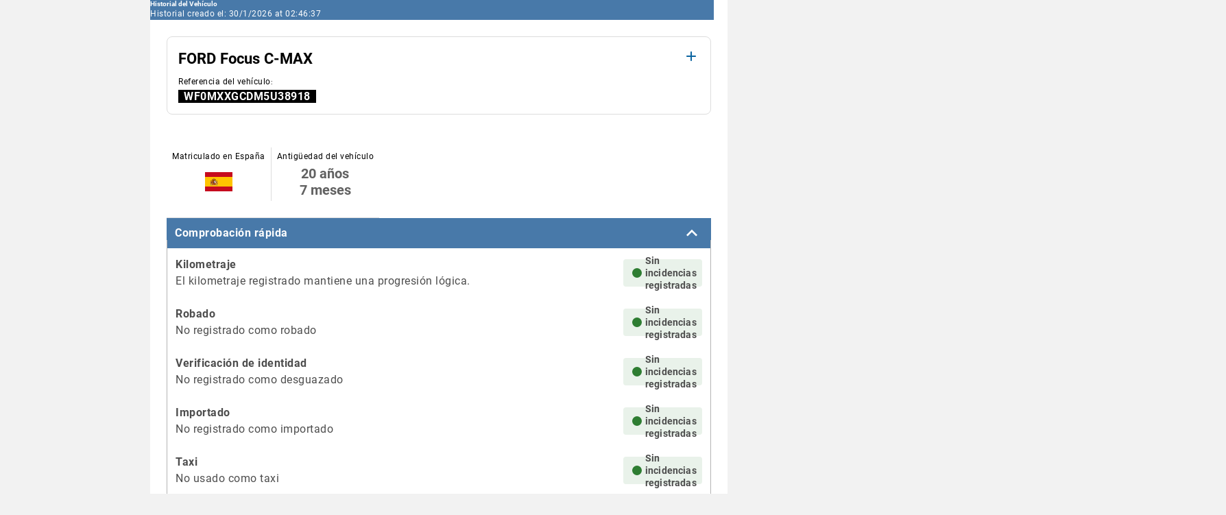

--- FILE ---
content_type: text/html
request_url: https://was.carfax.eu/icr/?dealer=1100093348&vinreg=WF0MXXGCDM5U38918&checksum=272f880e1ca8275b1993906783695250
body_size: 20406
content:
<!DOCTYPE html>
<html xmlns="http://www.w3.org/1999/xhtml" lang="es">
<head>
    <meta charset="UTF-8">
    <meta name="viewport" content="width=device-width, initial-scale=1.0">
    
    <title>Historial CARFAX del Vehículo - FORD Focus C-MAX - WF0MXXGCDM5U38918</title>
<meta content="VHR_EU_V55" name="generator">
<meta content="Copyright © 2026 by CARFAX Europe GmbH. All rights reserved. Patents pending." name="copyright">
<meta content="CARFAX Europe GmbH" name="author">
<meta name="robots" content="noindex">
<meta content="coche usado, VIN, número de chásis, búsqueda de coche de ocasión, vehículo usado, número de bastidor, búsqueda de VIN, vehículo, historial del coche, historrial del vehículo, comprobar VIN, historial del automóvil, búsqueda de número VIN, búsqueda papeles del coche, historial del auto, carfax, hitos del coche, comprobar hitos históricos coche, carfax europe, carfax eu, importar estados unidos, importar coche desde estados unidos, coche estados unidos, importar coche, coches importación estados unidos, comprar coche estados unidos, comprar coche usado suecia, comprar coche usado alemania, comprar coche, historial mantenimiento" name="keywords">
<meta content="width=device-width, initial-scale=1" name="viewport">
<meta content="El informe CARFAX reduce el riesgo en la compra de un vehículo de ocasión para que usted pueda comprar con más confianza" name="description">
    <link href="https://falkor-static.prod.carfax.eu/static/2026-01-28T17-06-11-01-00/css/falkor.css" rel="stylesheet" type="text/css">
<link href="https://falkor-static.prod.carfax.eu/static/2026-01-28T17-06-11-01-00/css/style.css" rel="stylesheet" type="text/css">
<link href="https://falkor-static.prod.carfax.eu/static/2026-01-28T17-06-11-01-00/css/rstyle.css" rel="stylesheet" type="text/css">
<link href="https://falkor-static.prod.carfax.eu/static/2026-01-28T17-06-11-01-00/css/style_custom.css" rel="stylesheet" type="text/css">
<link href="https://falkor-static.prod.carfax.eu/static/2026-01-28T17-06-11-01-00/css/rstyle_custom.css" rel="stylesheet" type="text/css">
<link href="https://falkor-static.prod.carfax.eu/static/2026-01-28T17-06-11-01-00/css/style_print.css" media="print" rel="stylesheet" type="text/css">
<link href="https://falkor-static.prod.carfax.eu/static/2026-01-28T17-06-11-01-00/css/font-awesome.cfe.css" rel="stylesheet" type="text/css">
<link href="https://falkor-static.prod.carfax.eu/static/2026-01-28T17-06-11-01-00/css/event-indicators.css" rel="stylesheet" type="text/css">
<link href="https://falkor-static.prod.carfax.eu/static/2026-01-28T17-06-11-01-00/css/damage-section.css" rel="stylesheet" type="text/css">
<link href="https://falkor-static.prod.carfax.eu/static/2026-01-28T17-06-11-01-00/css/mileage-graph.css" rel="stylesheet" type="text/css">
<link href="https://falkor-static.prod.carfax.eu/static/2026-01-28T17-06-11-01-00/css/technical-details.css" rel="stylesheet" type="text/css">
<link href="https://falkor-static.prod.carfax.eu/static/2026-01-28T17-06-11-01-00/css/qr-code.css" rel="stylesheet" type="text/css">
<link href="https://falkor-static.prod.carfax.eu/static/2026-01-28T17-06-11-01-00/css/vehicle-descriptors.css" rel="stylesheet" type="text/css">
<link href="https://falkor-static.prod.carfax.eu/static/2026-01-28T17-06-11-01-00/css/american-report.css" rel="stylesheet" type="text/css">
<link href="https://falkor-static.prod.carfax.eu/static/2026-01-28T17-06-11-01-00/css/header-v2.css" rel="stylesheet" type="text/css">
<link href="https://falkor-static.prod.carfax.eu/static/2026-01-28T17-06-11-01-00/css/vehicle-identification.css" rel="stylesheet" type="text/css">
<link href="https://falkor-static.prod.carfax.eu/static/2026-01-28T17-06-11-01-00/css/quick-check.css" rel="stylesheet" type="text/css">
<link href="https://falkor-static.prod.carfax.eu/static/2026-01-28T17-06-11-01-00/css/owners-section.css" rel="stylesheet" type="text/css">
<link href="https://falkor-static.prod.carfax.eu/static/2026-01-28T17-06-11-01-00/css/history.css" rel="stylesheet" type="text/css">
<link href="https://falkor-static.prod.carfax.eu/static/2026-01-28T17-06-11-01-00/css/missing-data-popup.css" rel="stylesheet" type="text/css">
<link href="https://falkor-static.prod.carfax.eu/static/2026-01-28T17-06-11-01-00/css/survey.css" rel="stylesheet" type="text/css">
<link href="https://falkor-static.prod.carfax.eu/static/2026-01-28T17-06-11-01-00/css/report-disclaimer.css" rel="stylesheet" type="text/css">
<link href="https://falkor-static.prod.carfax.eu/static/2026-01-28T17-06-11-01-00/css/summary.css" rel="stylesheet" type="text/css">
<link href="https://falkor-static.prod.carfax.eu/static/2026-01-28T17-06-11-01-00/css/maintenance.css" rel="stylesheet" type="text/css">
<link rel="shortcut icon" type="image/x-icon" href="https://falkor-static.prod.carfax.eu/static/2026-01-28T17-06-11-01-00/images/layout/favicon.ico">
    <script src="https://falkor-static.prod.carfax.eu/static/2026-01-28T17-06-11-01-00/javascript/vhr.js"></script>
<script src="https://falkor-static.prod.carfax.eu/static/2026-01-28T17-06-11-01-00/javascript/dashboard.js"></script>
<script src="https://falkor-static.prod.carfax.eu/static/2026-01-28T17-06-11-01-00/javascript/dppx.js"></script>
<script>
    /*
    <![CDATA[*/
    function bootstrap() {
        js_init();
        initDashboard();
        dppxInit();
    }//]]>
</script>
<script>
    /*<![CDATA[*/
    let VHR_SECTION_ICONS = {
        collapse: `<img src="https://falkor-static.prod.carfax.eu/static/2026-01-28T17-06-11-01-00/images-svg/accordions/arrow_up.svg" alt="arrow_up">`,
        expand: `<img src="https://falkor-static.prod.carfax.eu/static/2026-01-28T17-06-11-01-00/images-svg/accordions/arrow_down.svg" alt="arrow_down">`
    };

    let VHR_DAMAGE_SECTION_ICONS = {
        collapse: `<img src="https://falkor-static.prod.carfax.eu/static/2026-01-28T17-06-11-01-00/images-svg/accordions/damage-section-sublevel/arrow_up_blue.svg" alt="arrow_up">`,
        expand: `<img src="https://falkor-static.prod.carfax.eu/static/2026-01-28T17-06-11-01-00/images-svg/accordions/damage-section-sublevel/arrow_down_blue.svg" alt="arrow_down">`
    };

    function isElementVisible(el) {
        return el.style.display !== 'none';
    }

    function showElement(el) {
        el.style.display = 'block';
    }

    function hideElement(el) {
        el.style.display = 'none';
    }

    function getWindowEventName() {
        return window.addEventListener ? 'addEventListener' : 'attachEvent';
    }

    function vhrSectionToggle(contentElement, navElement, vhrSectionIcons) {
        if (isElementVisible(contentElement)) {
            hideElement(contentElement);
            navElement.innerHTML = vhrSectionIcons.expand;
            addClass(navElement, 'collapsed');
        } else {
            showElement(contentElement);
            navElement.innerHTML = vhrSectionIcons.collapse;
            removeClass(navElement, 'collapsed');
        }
    }

    function vhrSectionToggleDelegate(contentElement, navElement, vhrSectionIcons) {
        return function () {
            vhrSectionToggle(contentElement, navElement, vhrSectionIcons);
        }
    }

    function getCorrespondingIndicatorId(target) {
        return target.id.toString().split('_');
    }

    function vhrInit() {
        initSections();
        arrangeHighlightBoxes();
        initDamageSectionRows();
    }

    function initSections() {
        let windowEventName = getWindowEventName();
        let sections = document.querySelectorAll('div.vhr-scope.section');
        for (let i = 0; i < sections.length; i++) {
            let section = sections[i];
            let content = section.querySelector('div[class^="section-content"]');
            let nav = section.querySelector('span.section-nav');

            if (content && nav) {
                nav.innerHTML = VHR_SECTION_ICONS.collapse;
                let header = section.querySelector('div.section-header');
                header[windowEventName]('click', vhrSectionToggleDelegate(content, nav, VHR_SECTION_ICONS), false);
            }
        }
    }

    function arrangeHighlightBoxes() {
        let boxes = document.querySelectorAll('div.div4');
        let numberOfBoxes = boxes.length;

        if (numberOfBoxes !== 4) {
            setClassesFor3Columns(boxes);
        } else {
            setClassesFor4AndMoreColumns(boxes);
        }
    }

    function initDamageSectionRows() {
        let windowEventName = getWindowEventName();
        let rows = document.querySelectorAll('.damage-content > div.toggle-row');
        for (let i = 0; i < rows.length; i++) {
            let row = rows[i];
            let content = row.querySelector('div.toggle-row-content');
            let nav = row.querySelector('span.toggle-row-nav');

            if (content && nav) {
                nav.innerHTML = VHR_DAMAGE_SECTION_ICONS.collapse;
                let header = row.querySelector('div.toggle-row-header');
                header[windowEventName]('click', vhrSectionToggleDelegate(content, nav, VHR_DAMAGE_SECTION_ICONS), false);
                if (i === rows.length) {
                    vhrSectionToggle(content, nav, VHR_DAMAGE_SECTION_ICONS);
                }
            }
        }
    }

    function setClassesFor3Columns(boxes) {
        for (let i = 0; i < boxes.length; i++) {
            boxes[i].classList.add('cols-3');

            if (i > 0) {
                if (i % 2 === 0) {
                    boxes[i].classList.add('r-n-limit-1');
                    boxes[i].classList.add('nl-limit-1');
                    boxes[i].classList.add('c-n-limit-3');
                    boxes[i].classList.add('c-n');
                    boxes[i].classList.add('r-n-limit-2');
                    boxes[i].classList.add('nl-limit-2');

                    if (i > 3) {
                        boxes[i].classList.add('r-n-limit-3');
                        boxes[i].classList.add('r-n');
                    }
                } else {
                    boxes[i].classList.add('c-n-limit-2');
                    boxes[i].classList.add('r-n-limit-1');
                    boxes[i].classList.add('nl-limit-1');

                    if (i > 2) {
                        boxes[i].classList.add('r-n-limit-2');
                        boxes[i].classList.add('r-n-limit-3');
                        boxes[i].classList.add('nl-limit-3');
                        boxes[i].classList.add('nl');
                        boxes[i].classList.add('r-n');
                    } else {
                        boxes[i].classList.add('c-n-limit-3');
                        boxes[i].classList.add('c-n');
                    }
                }
            }
        }
    }

    function setClassesFor4AndMoreColumns(boxes) {
        for (let i = 0; i < boxes.length; i++) {
            if (i > 0) {
                if (i % 2 === 0) {
                    boxes[i].classList.add('r-n-limit-1');
                    boxes[i].classList.add('nl-limit-1');
                    boxes[i].classList.add('r-n-limit-2');
                    boxes[i].classList.add('nl-limit-2');
                    boxes[i].classList.add('c-n-limit-3');
                    boxes[i].classList.add('c-n');
                } else {
                    boxes[i].classList.add('r-n-limit-1');
                    boxes[i].classList.add('nl-limit-1');
                    boxes[i].classList.add('c-n-limit-2');
                    boxes[i].classList.add('c-n');

                    if (i > 2) {
                        boxes[i].classList.add('r-n-limit-2');
                        boxes[i].classList.add('r-n-limit-3');
                        boxes[i].classList.add('nl-limit-3');
                    } else {
                        boxes[i].classList.add('c-n-limit-3');
                    }
                }
            }
        }
    }

    function servePopup(id, func, elem) {
        let item = document.getElementById(id);
        obj = new Popup(item);
        if (typeof (obj[func]) == 'function') {
            return obj[func](elem);
        }
        return false;
    }

    let prefix = window.addEventListener ? '' : 'on';
    let windowEventName = getWindowEventName();
    window[windowEventName](prefix + 'load', vhrInit, false);

    //]]>
</script>

<script>(window.BOOMR_mq=window.BOOMR_mq||[]).push(["addVar",{"rua.upush":"false","rua.cpush":"false","rua.upre":"false","rua.cpre":"false","rua.uprl":"false","rua.cprl":"false","rua.cprf":"false","rua.trans":"","rua.cook":"false","rua.ims":"false","rua.ufprl":"false","rua.cfprl":"false","rua.isuxp":"false","rua.texp":"norulematch","rua.ceh":"false","rua.ueh":"false","rua.ieh.st":"0"}]);</script>
                              <script>!function(e){var n="https://s.go-mpulse.net/boomerang/";if("False"=="True")e.BOOMR_config=e.BOOMR_config||{},e.BOOMR_config.PageParams=e.BOOMR_config.PageParams||{},e.BOOMR_config.PageParams.pci=!0,n="https://s2.go-mpulse.net/boomerang/";if(window.BOOMR_API_key="F2D3D-TS6D8-ZMZRW-S7A72-ZBK8V",function(){function e(){if(!o){var e=document.createElement("script");e.id="boomr-scr-as",e.src=window.BOOMR.url,e.async=!0,i.parentNode.appendChild(e),o=!0}}function t(e){o=!0;var n,t,a,r,d=document,O=window;if(window.BOOMR.snippetMethod=e?"if":"i",t=function(e,n){var t=d.createElement("script");t.id=n||"boomr-if-as",t.src=window.BOOMR.url,BOOMR_lstart=(new Date).getTime(),e=e||d.body,e.appendChild(t)},!window.addEventListener&&window.attachEvent&&navigator.userAgent.match(/MSIE [67]\./))return window.BOOMR.snippetMethod="s",void t(i.parentNode,"boomr-async");a=document.createElement("IFRAME"),a.src="about:blank",a.title="",a.role="presentation",a.loading="eager",r=(a.frameElement||a).style,r.width=0,r.height=0,r.border=0,r.display="none",i.parentNode.appendChild(a);try{O=a.contentWindow,d=O.document.open()}catch(_){n=document.domain,a.src="javascript:var d=document.open();d.domain='"+n+"';void(0);",O=a.contentWindow,d=O.document.open()}if(n)d._boomrl=function(){this.domain=n,t()},d.write("<bo"+"dy onload='document._boomrl();'>");else if(O._boomrl=function(){t()},O.addEventListener)O.addEventListener("load",O._boomrl,!1);else if(O.attachEvent)O.attachEvent("onload",O._boomrl);d.close()}function a(e){window.BOOMR_onload=e&&e.timeStamp||(new Date).getTime()}if(!window.BOOMR||!window.BOOMR.version&&!window.BOOMR.snippetExecuted){window.BOOMR=window.BOOMR||{},window.BOOMR.snippetStart=(new Date).getTime(),window.BOOMR.snippetExecuted=!0,window.BOOMR.snippetVersion=12,window.BOOMR.url=n+"F2D3D-TS6D8-ZMZRW-S7A72-ZBK8V";var i=document.currentScript||document.getElementsByTagName("script")[0],o=!1,r=document.createElement("link");if(r.relList&&"function"==typeof r.relList.supports&&r.relList.supports("preload")&&"as"in r)window.BOOMR.snippetMethod="p",r.href=window.BOOMR.url,r.rel="preload",r.as="script",r.addEventListener("load",e),r.addEventListener("error",function(){t(!0)}),setTimeout(function(){if(!o)t(!0)},3e3),BOOMR_lstart=(new Date).getTime(),i.parentNode.appendChild(r);else t(!1);if(window.addEventListener)window.addEventListener("load",a,!1);else if(window.attachEvent)window.attachEvent("onload",a)}}(),"".length>0)if(e&&"performance"in e&&e.performance&&"function"==typeof e.performance.setResourceTimingBufferSize)e.performance.setResourceTimingBufferSize();!function(){if(BOOMR=e.BOOMR||{},BOOMR.plugins=BOOMR.plugins||{},!BOOMR.plugins.AK){var n=""=="true"?1:0,t="",a="clpmezqccue422l4bv6a-f-15ab902cd-clientnsv4-s.akamaihd.net",i="false"=="true"?2:1,o={"ak.v":"39","ak.cp":"1683162","ak.ai":parseInt("1087010",10),"ak.ol":"0","ak.cr":12,"ak.ipv":4,"ak.proto":"h2","ak.rid":"82fba4bb","ak.r":51645,"ak.a2":n,"ak.m":"dsca","ak.n":"essl","ak.bpcip":"18.222.194.0","ak.cport":50098,"ak.gh":"2.17.209.205","ak.quicv":"","ak.tlsv":"tls1.3","ak.0rtt":"","ak.0rtt.ed":"","ak.csrc":"-","ak.acc":"","ak.t":"1769737596","ak.ak":"hOBiQwZUYzCg5VSAfCLimQ==loW8JMLUljBVUV08vsZlcV2mB9REvKWx3HbrExe0gwawUIfffTa+MBDy3yiimH2USEV62MBs9rfdqrMBJfMidnryQ1uSMEHTcpkWiwo1O8YLofrQ15xg1HSQRX6WldY4NK+eIl0gZRvMRBJrGBJ4mPBZ0VsOWYBikkXDwXfaANn4RquJKYk5JueTRfgZ07WBLw1HjL/Ol9oW1wVrsFbbHwgnIkqJCETnK/UIjRrSmuSXjNdoeeqvOotOxmQVrpRXcshOEmFfIFKrT5TuFWbwWs3hC+gzYUTAJ6RsmVcpq9nWfFvLiy8IEOOsQZXBcCW8/1FBik6pSFz0x/EAoJvZRvp0O9xs4DR4YjPVss8UYHSnUs4yoQCv5N3WPzRyAAYRlFEJOoYP2HhHXawzcgsntQ4BFxIWTntFOPjfQDGhhrs=","ak.pv":"3","ak.dpoabenc":"","ak.tf":i};if(""!==t)o["ak.ruds"]=t;var r={i:!1,av:function(n){var t="http.initiator";if(n&&(!n[t]||"spa_hard"===n[t]))o["ak.feo"]=void 0!==e.aFeoApplied?1:0,BOOMR.addVar(o)},rv:function(){var e=["ak.bpcip","ak.cport","ak.cr","ak.csrc","ak.gh","ak.ipv","ak.m","ak.n","ak.ol","ak.proto","ak.quicv","ak.tlsv","ak.0rtt","ak.0rtt.ed","ak.r","ak.acc","ak.t","ak.tf"];BOOMR.removeVar(e)}};BOOMR.plugins.AK={akVars:o,akDNSPreFetchDomain:a,init:function(){if(!r.i){var e=BOOMR.subscribe;e("before_beacon",r.av,null,null),e("onbeacon",r.rv,null,null),r.i=!0}return this},is_complete:function(){return!0}}}}()}(window);</script></head>
<body onload="bootstrap()">
<a id="top"></a>
<div class="page">
    <div class="page-frame">
        
            



<script>
    var ICONS = {
        collapse: `<img src="https://falkor-static.prod.carfax.eu/static/2026-01-28T17-06-11-01-00/images-svg/accordions/arrow_down_black.svg" alt="arrow_down">`,
        expand: `<img src="https://falkor-static.prod.carfax.eu/static/2026-01-28T17-06-11-01-00/images-svg/accordions/arrow_up_black.svg" alt="arrow_up">`
    };
    var blacklistPopupExpanded = true;

    function toggleBlacklistPopup() {
        blacklistPopupExpanded = !blacklistPopupExpanded;
        document.getElementById('blacklist-popup-description').style['display'] = blacklistPopupExpanded ? '' : 'none';
        document.getElementById('blacklist-popup-description-placeholder').style['display'] = blacklistPopupExpanded ? '' : 'none';
        document.getElementById('blacklist-toggle-icon').innerHTML = blacklistPopupExpanded ? ICONS.expand : ICONS.collapse;
    }
</script>
        
        
        
            <div id="dashboard" onclick="dismissDashboard() "
     class="initially-display-none dashboard-header">
    <div class="dashboard-header-nav float-right">
        <span title="close" id="dashboard-nav" class="section-nav">
            <img src="https://falkor-static.prod.carfax.eu/static/2026-01-28T17-06-11-01-00/images-svg/green-bar/close_white.svg"
                 alt="Cerrar">
        </span>
    </div>
    <h3 class="dashboard-header-left">
        <span
            class="display-inline-on-div4-4 display-none-on-div4-3 display-none-on-div4-2 display-none-on-div4-1">Historial CARFAX del Vehículo - WF0MXXGCDM5U38918</span>
        <span
            class="display-none-on-div4-4 display-inline-on-div4-3 display-inline-on-div4-2 display-none-on-div4-1">CARFAX - WF0MXXGCDM5U38918</span>
        <span
            class="display-none-on-div4-4 display-none-on-div4-3 display-none-on-div4-2 display-inline-on-div4-1">WF0MXXGCDM5U38918</span>
    </h3>
    <div class="clear_all"><br class="cb"></div>
</div>

        
        <div role="main" class="vhr">
            
                <div class="report-header-v2">
    <div class="logo-v2">
        <img src="https://falkor-static.prod.carfax.eu/static/2026-01-28T17-06-11-01-00/images-svg/logo.svg"
             alt="Logotipo de CARFAX"
             title="">
    </div>
    <div class="report-title">
        <div class="report-name-v2">
            <div class="report-name-v2-wrapper">
                <span class="report-name-v2">Historial del Vehículo</span>
            </div>
        </div>

        <div class="report-date-v2">
            <div class="report-date-v2-wrapper non-print-display">
                <span class="report-date-v2">Historial creado el: 30/1/2026 at 02:46:37</span>
            </div>
        </div>
    </div>
</div>
            
            <div class="top-bar">
                
                    <div class="vdds-box-v2 vhr-scope">
    <div class="vehicle-identification-frame">
        <div class="make-model-year-wrapper">
            <span class="make-model-year">FORD Focus C-MAX </span>
            <div id="open_vehicle-description" class="vehicle-description-button non-print-display">
                <img src="https://falkor-static.prod.carfax.eu/static/2026-01-28T17-06-11-01-00/images-svg/vehicle-identification/open_description.svg"
                     alt="Open description">
            </div>
            <div id="close_vehicle-description" class="vehicle-description-button non-print-display">
                <img src="https://falkor-static.prod.carfax.eu/static/2026-01-28T17-06-11-01-00/images-svg/vehicle-identification/close_description.svg"
                     alt="Close description">
            </div>
        </div>
        <div class="vehicle-identification">
            <div class="vehicle-reference">
                <div class="label-wrapper">
                    <span class="label">Referencia del vehículo</span>:
                </div>
                <div class="value-wrapper">
                    <span class="value">WF0MXXGCDM5U38918</span>
                </div>
            </div>
            
        </div>
        <div id="vehicle-descriptors-container" class="vehicle-descriptors-container">
            <div class="vehicle-descriptors">
                <div class="descriptors-grid">
                    
                        
                            <div class="vehicle-descriptor">
    <div class="label-wrapper">
        <span class="label">Carrocería</span>:
    </div>
    <div class="value-wrapper">
        <span class="value">SUV/Monovolumen</span>
    </div>
    
    
</div>
                        
                            <div class="vehicle-descriptor">
    <div class="label-wrapper">
        <span class="label">Tipo de combustible</span>:
    </div>
    <div class="value-wrapper">
        <span class="value">Diésel</span>
    </div>
    
    
</div>
                        
                    
                        
                            <div class="vehicle-descriptor">
    <div class="label-wrapper">
        <span class="label">Cilindrada</span>:
    </div>
    
    <div class="value-wrapper">
        <span class="value">1997 cm³</span>
    </div>
    
</div>
                        
                            <div class="vehicle-descriptor">
    <div class="label-wrapper">
        <span class="label">Tracción</span>:
    </div>
    <div class="value-wrapper">
        <span class="value">Delantera</span>
    </div>
    
    
</div>
                        
                    
                        
                            <div class="vehicle-descriptor">
    <div class="label-wrapper">
        <span class="label">Tipo de caja de cambio</span>:
    </div>
    <div class="value-wrapper">
        <span class="value">Manual</span>
    </div>
    
    
</div>
                        
                            <div class="vehicle-descriptor">
    <div class="label-wrapper">
        <span class="label">Número de puertas</span>:
    </div>
    <div class="value-wrapper">
        <span class="value">5</span>
    </div>
    
    
</div>
                        
                    
                    <div class="emission-wrapper">
                        
                    </div>
                </div>
                <div>
                    <div class="non-screen-display qr-code-container">
        
</div>

                </div>
            </div>
        </div>
    </div>
    <div class="dashboard-trigger" id="dashboard_trigger">
    </div>
</div>

<script>
    const openIcon = document.getElementById("open_vehicle-description");
    const closeIcon = document.getElementById("close_vehicle-description");
    const vehicleDescriptor = document.getElementById("vehicle-descriptors-container");
    vehicleDescriptor.classList.add("non-screen-display");
    closeIcon.classList.add("non-screen-display");
    openIcon.addEventListener("click", () => {
        closeIcon.classList.remove("non-screen-display");
        openIcon.classList.add("non-screen-display");
        vehicleDescriptor.classList.remove("non-screen-display");
    })
    closeIcon.addEventListener("click", () => {
        openIcon.classList.remove("non-screen-display");
        closeIcon.classList.add("non-screen-display");
        vehicleDescriptor.classList.add("non-screen-display");
    })
</script>
                
                
            </div>
            <div class="clear_all">
                <br class="clear">
            </div>

            
                <div class="summary">
    <div class="elements-container">
        
            <div class="box">
    <div class="content">
        <div class="label-wrapper">Matriculado en España</div>
        
        
        
        <img alt="España Bandera del país"
             class="country-flag"
             src="https://falkor-static.prod.carfax.eu/static/2026-01-28T17-06-11-01-00/images-svg/flags/flag_es.svg">
    </div>
</div>



        
            <div class="box">
    <div class="content">
        <div class="label-wrapper">Antigüedad del vehículo</div>
        <div class="value-wrapper">
            <div class="vehicle-age">
                <div>20 años</div>
                <div>7 meses</div>
            </div>
        </div>
    </div>
</div>

        
    </div>
    <div class="clear_all"><br class="cb"></div>
</div>
            
            
                <div class="section vhr-scope">
    <a href="#section-a-permanent" id="section-a-permanent" aria-label="Problem check label">
    </a>
    <div class="section-header">
        <div class="section-header-nav">
            <span class="section-nav" id="section-nav-permanent"></span>
        </div>
        <h2 class="section-header-left-v2">
            <span>Comprobación rápida</span>
        </h2>
    </div>
    <div class="section-content risk-overview-content" id="section-content-permanent">
        <div class="risk-overview-items">
            <div class="row">
                <div class="cell max-width">
                    <div class="title-description">
                        <h3>Kilometraje</h3>
                        
                        <div class="message">El kilometraje registrado mantiene una progresión lógica.</div>
                    </div>
                </div>
                <div class="cell">
                    <div class="status risk-status-text" style="background-color: #2E7D321A">
                        <div class="risk-status-icon" style="background-color: #2E7D32"></div>
                        <span class="desktop-and-print-only">Sin incidencias registradas</span>
                    </div>
                </div>
            </div>
            <div class="row">
                <div class="cell max-width">
                    <div class="title-description">
                        <h3>Robado</h3>
                        
                        <div class="message">No registrado como robado</div>
                    </div>
                </div>
                <div class="cell">
                    <div class="status risk-status-text" style="background-color: #2E7D321A">
                        <div class="risk-status-icon" style="background-color: #2E7D32"></div>
                        <span class="desktop-and-print-only">Sin incidencias registradas</span>
                    </div>
                </div>
            </div>
            <div class="row">
                <div class="cell max-width">
                    <div class="title-description">
                        <h3>Verificación de identidad</h3>
                        
                        <div class="message">No registrado como desguazado</div>
                    </div>
                </div>
                <div class="cell">
                    <div class="status risk-status-text" style="background-color: #2E7D321A">
                        <div class="risk-status-icon" style="background-color: #2E7D32"></div>
                        <span class="desktop-and-print-only">Sin incidencias registradas</span>
                    </div>
                </div>
            </div>
            <div class="row">
                <div class="cell max-width">
                    <div class="title-description">
                        <h3>Importado</h3>
                        
                        <div class="message">No registrado como importado</div>
                    </div>
                </div>
                <div class="cell">
                    <div class="status risk-status-text" style="background-color: #2E7D321A">
                        <div class="risk-status-icon" style="background-color: #2E7D32"></div>
                        <span class="desktop-and-print-only">Sin incidencias registradas</span>
                    </div>
                </div>
            </div>
            <div class="row">
                <div class="cell max-width">
                    <div class="title-description">
                        <h3>Taxi</h3>
                        
                        <div class="message">No usado como taxi</div>
                    </div>
                </div>
                <div class="cell">
                    <div class="status risk-status-text" style="background-color: #2E7D321A">
                        <div class="risk-status-icon" style="background-color: #2E7D32"></div>
                        <span class="desktop-and-print-only">Sin incidencias registradas</span>
                    </div>
                </div>
            </div>
            <div class="row">
                <div class="cell max-width">
                    <div class="title-description">
                        <h3>Chasis</h3>
                        
                        <div class="message">No se ha registrado ninguna modificación</div>
                    </div>
                </div>
                <div class="cell">
                    <div class="status risk-status-text" style="background-color: #2E7D321A">
                        <div class="risk-status-icon" style="background-color: #2E7D32"></div>
                        <span class="desktop-and-print-only">Sin incidencias registradas</span>
                    </div>
                </div>
            </div>
            <div class="row">
                <div class="cell max-width">
                    <div class="title-description">
                        <h3>Daños</h3>
                        
                        <div class="message">Este vehículo ha sufrido algún daño. Por favor, antes de comprarlo, consulta con el vendedor si ya ha sido reparado o realiza una inspección con un mecánico cualificado.</div>
                    </div>
                </div>
                <div class="cell">
                    <div class="status risk-status-text" style="background-color: #F2B6081A">
                        <div class="risk-status-icon" style="background-color: #F2B608"></div>
                        <span class="desktop-and-print-only">Daños</span>
                    </div>
                </div>
            </div>
        </div>
        <div class="risk-glossary mobile-only">
            <div class="risk-glossary-item risk-status-text">
                <div class="risk-status-icon" style="background-color: #2E7D32"></div>
                <span>No hay problemas detectados o reportados</span>
            </div>
            <div class="risk-glossary-item risk-status-text">
                <div class="risk-status-icon" style="background-color: #F2B608"></div>
                <span>Información importante</span>
            </div>
            
            
        </div>
    </div>
</div>
            
            
            
            
            
                <div style="display: none">
    <div id="section-content-extras"></div>
    <div id="section-nav-extras"></div>
</div>

            
            
            
                <div class="section vhr-scope damage-section">
    <a href="#section-a-damage" id="section-a-damage" aria-label="Damage Overview label">
    </a>
    <div class="section-header">
        <div class="section-header-nav float-right">
            <span id="section-nav-damage" class="section-nav"></span>
        </div>
        <h2 class="section-header-left">
            <span>Resumen de daños</span>
        </h2>
    </div>
    <div class="section-content damage-content" id="section-content-damage">

        
            <div class="damage-row toggle-row" id="damageRow_1">
    <div class="toggle-row-header">
    <div class="toggle-row-header-nav float-right">
        <span class="toggle-row-nav"></span>
    </div>
    <div class="toggle-row-left">
        <div class="damage-header-date">
            <span id="damage-date-1/3/2009">1/3/2009</span>
        </div>
        <div class="damage-header-text">
            <span>Daños reportados</span>
        </div>
    </div>
</div>

    <div class="damage-row-content toggle-row-content">

        <div class="damage-row-availability-info">
            <span class="damage-row-availability-info-icon display-none-on-print">
                <img src="https://falkor-static.prod.carfax.eu/static/2026-01-28T17-06-11-01-00/images-svg/judgment-icons/alert_grey.svg"
                     alt="Signo de exclamación entre corchetes">
            </span>
            <span class="damage-content-text">Nueva información encontrada el 29/1/2026</span>
        </div>

        <div class="damage-row-flex-wrapper">

            <!--1st column-->
            <div class="damage-column-1st">
                <div class="car-svg damage-row-frame-visual-element front_area left_area left_front_area">
    <div class="damage-frame-header">Zona dañada</div>
    <div class="car-label full-width top-label">Delantera</div>
    <div class="car-label car-label-rotated left-label">Izquierda</div>
    <svg width="148" height="182" viewBox="0 0 148 182" fill="none" xmlns="http://www.w3.org/2000/svg">
    <path fill-rule="evenodd" clip-rule="evenodd" d="M88.7113 31.6234C88.7113 31.6234 97.4384 34.7816 97.4384 41.0138C97.4384 42.8818 93.3255 40.462 90.2582 35.7976C89.1011 34.0379 88.7113 31.6234 88.7113 31.6234Z" stroke="black" stroke-linejoin="round"/>
    <path fill-rule="evenodd" clip-rule="evenodd" d="M59.3363 31.6234C59.3363 31.6234 50.6092 34.7816 50.6092 41.0138C50.6092 42.8818 54.7221 40.462 57.7894 35.7976C58.9465 34.0379 59.3363 31.6234 59.3363 31.6234Z" stroke="black" stroke-linejoin="round"/>
    <path fill-rule="evenodd" clip-rule="evenodd" d="M51.2999 67.9235L55.8342 84.9394C55.8342 84.9394 56.2106 94.8983 56.1247 104.475C56.0388 114.052 55.4919 123.093 55.4919 123.093C55.4919 123.093 53.6155 118.588 52.9796 114.479C52.3436 110.37 52.1241 105.41 52.1241 105.41C52.1241 105.41 51.8469 104.727 51.5738 92.3086C51.3008 79.8898 51.2999 67.9235 51.2999 67.9235Z" stroke="black" stroke-linejoin="round"/>
    <path fill-rule="evenodd" clip-rule="evenodd" d="M96.5321 67.9235L91.9978 84.9394C91.9978 84.9394 91.6213 94.8983 91.7073 104.475C91.7932 114.052 92.3401 123.093 92.3401 123.093C92.3401 123.093 94.2164 118.588 94.8524 114.479C95.4883 110.37 95.7078 105.41 95.7078 105.41C95.7078 105.41 95.985 104.727 96.2581 92.3086C96.5312 79.8898 96.5321 67.9235 96.5321 67.9235Z" stroke="black" stroke-linejoin="round"/>
    <path d="M52.3489 109.918C52.3489 109.918 52.8901 127.184 54.911 136.696C56.9319 146.208 61.1499 151.342 61.1499 151.342C61.1499 151.342 54.8282 150.12 52.9003 147.532C50.9725 144.945 50.2292 137.083 50.2292 137.083L61.1499 151.165" stroke="black" stroke-linecap="round" stroke-linejoin="round"/>
    <path d="M95.584 109.523C95.584 109.523 95.0429 126.789 93.022 136.301C91.0011 145.812 86.7831 150.947 86.7831 150.947C86.7831 150.947 93.1048 149.725 95.0326 147.137C96.9605 144.55 97.7037 136.688 97.7037 136.688L86.7831 150.77" stroke="black" stroke-linecap="round" stroke-linejoin="round"/>
    <path fill-rule="evenodd" clip-rule="evenodd" d="M56.804 79.5932L52.9009 62.8148C52.9009 62.8148 54.7219 53.5892 56.804 46.1755C58.8861 38.7618 61.6609 31.6234 61.6609 31.6234C61.6609 31.6234 67.789 29.8136 74.0238 29.8136C80.2585 29.8136 86.4941 31.6234 86.4941 31.6234C86.4941 31.6234 89.5654 38.8554 91.6912 46.7138C93.8169 54.5721 94.9317 62.8148 94.9317 62.8148L91.1025 79.5932C91.1025 79.5932 82.6571 77.3553 74.0398 77.3553C65.4225 77.3553 56.804 79.5932 56.804 79.5932Z" stroke="black"/>
    <path d="M59.3371 121.675L59.006 99.2325C59.006 99.2325 58.7938 94.1796 58.398 89.1731C58.0022 84.1665 57.4535 79.5933 57.4535 79.5933" stroke="black" stroke-linecap="round" stroke-linejoin="round"/>
    <path d="M88.2927 121.675L88.6238 99.2325C88.6238 99.2325 88.8361 94.1796 89.2318 89.1731C89.6276 84.1665 90.1764 79.5933 90.1764 79.5933" stroke="black" stroke-linecap="round" stroke-linejoin="round"/>
    <path fill-rule="evenodd" clip-rule="evenodd" d="M53.1632 63.0359H94.9321C94.9321 63.0359 84.4899 56.8167 74.0476 56.8167C63.6054 56.8167 53.1632 63.0359 53.1632 63.0359Z" stroke="black" stroke-linecap="round" stroke-linejoin="round"/>
    <path fill-rule="evenodd" clip-rule="evenodd" d="M74.5329 27.012C74.5329 27.012 98.3313 25.9238 99.796 44.4475L99.662 49.0057L99.3525 54.569L99.796 117.814C99.796 117.814 100.02 135.68 97.6303 144.936C95.2402 154.193 74.5329 153.724 74.5329 153.724C74.5329 153.724 66.5562 153.444 63.434 153.002C55.3732 151.861 51.0702 148.964 50.3745 144.936C49.3883 139.227 48.8519 138.626 48.4003 132.917C48.1587 129.864 48.2411 124.929 48.2411 117.814C48.2411 97.3941 48.6031 54.569 48.6031 54.569L48.2411 49.9691C48.2411 49.9691 47.8791 48.2611 48.2411 44.4475C48.3917 42.8615 48.8118 35.019 55.204 30.7509C61.1876 26.7555 73.0853 27.012 73.0853 27.012H74.5329Z" stroke="black"/>
    <path fill-rule="evenodd" clip-rule="evenodd" d="M98.0377 75.6106L103.001 77.0453C103.001 77.0453 102.854 74.7201 101.761 73.2607C100.667 71.8013 98.6285 71.209 98.6285 71.209C98.6285 71.209 97.936 71.8294 97.7723 73.0492C97.6085 74.269 98.0377 75.6106 98.0377 75.6106Z" fill="white" stroke="black" stroke-linejoin="round"/>
    <path fill-rule="evenodd" clip-rule="evenodd" d="M49.9632 75.6106L45 77.0453C45 77.0453 45.1469 74.7201 46.2403 73.2607C47.3337 71.8013 49.3725 71.209 49.3725 71.209C49.3725 71.209 50.065 71.8294 50.2287 73.0492C50.3924 74.269 49.9632 75.6106 49.9632 75.6106Z" fill="white" stroke="black" stroke-linejoin="round"/>
    <path fill-rule="evenodd" clip-rule="evenodd" d="M59.979 127.475C59.979 127.475 66.2759 126.856 73.6308 126.856C80.9857 126.856 88.3427 127.475 88.3427 127.475C88.3427 127.475 88.8571 127.562 89.2356 127.994C89.6141 128.426 89.6815 129.002 89.6815 129.002L88.0205 142.383C88.0205 142.383 87.4801 145.411 85.9773 146.925C84.4745 148.439 81.3366 149.117 81.3366 149.117C81.3366 149.117 77.568 149.268 74.0396 149.268C70.5113 149.268 66.983 149.117 66.983 149.117C66.983 149.117 64.3631 148.964 62.5944 147.628C60.8258 146.292 60.3431 144.101 60.3431 144.101L58.3978 129.002C58.3978 129.002 58.4069 128.167 58.7523 127.833C59.0977 127.499 59.979 127.475 59.979 127.475Z" stroke="black"/>
    <path d="M95.2438 113.231L92.3261 114.115" stroke="black" stroke-linecap="round" stroke-linejoin="round"/>
    <path d="M53.2138 113.231L55.4463 114" stroke="black" stroke-linecap="round" stroke-linejoin="round"/>
    <rect class="poi-rect roof all_sides" x="63.5" y="86.5" width="21" height="31" rx="1.5" fill="white" stroke="#B1B4B4"/>
    <rect class="poi-rect front all_sides" x="49.5" y="0.5" width="49" height="11" fill="white" stroke="#B1B4B4"/>
    <path class="poi-rect right_rear all_sides" d="M136.5 164.332L136.5 120.5L147.5 120.5L147.5 169.064L137.069 179.5L98.5 179.5L98.5 168.5L132.323 168.5L132.53 168.5L132.676 168.354L136.353 164.686L136.5 164.539L136.5 164.332Z" fill="white" stroke="#B1B4B4"/>
    <path class="poi-rect right_front all_sides" d="M136.5 15.668L136.5 59.5L147.5 59.5L147.5 10.9356L137.069 0.499996L98.5 0.499996L98.5 11.5L132.323 11.5L132.53 11.5L132.676 11.646L136.353 15.314L136.5 15.4605L136.5 15.668Z" fill="white" stroke="#B1B4B4"/>
    <path class="poi-rect left_front all_sides" d="M11.5 15.668L11.5 59.5L0.500005 59.5L0.500005 10.9356L10.9307 0.499996L49.5 0.499996L49.5 11.5L15.6767 11.5L15.47 11.5L15.3236 11.646L11.6469 15.314L11.5 15.4605L11.5 15.668Z" fill="white" stroke="#B1B4B4"/>
    <path class="poi-rect left_rear all_sides" d="M11.5 164.332L11.5 120.5L0.500005 120.5L0.500005 169.064L10.9307 179.5L49.5 179.5L49.5 168.5L15.6767 168.5L15.47 168.5L15.3236 168.354L11.6469 164.686L11.5 164.539L11.5 164.332Z" fill="white" stroke="#B1B4B4"/>
    <rect class="poi-rect left all_sides" x="0.5" y="0.5" width="61" height="11" transform="matrix(0 1 1 0 0 59)" fill="white" stroke="#B1B4B4"/>
    <rect class="poi-rect right all_sides" x="0.5" y="0.5" width="61" height="11" transform="matrix(0 1 1 0 136 59)" fill="white" stroke="#B1B4B4"/>
    <rect class="poi-rect rear all_sides" x="49.5" y="168.5" width="49" height="11" fill="white" stroke="#B1B4B4"/>
    <path class="poi-arrow right_rear all_sides" d="M134.862 166.863L145.999 169.868L137.868 178L134.862 166.863Z" fill="white"/>
    <path class="poi-arrow right_front all_sides" d="M134.862 13.1369L145.999 10.1317L137.868 1.99998L134.862 13.1369Z" fill="white"/>
    <path class="poi-arrow left_front all_sides" d="M13.137 13.1369L2.00005 10.1317L10.1318 1.99998L13.137 13.1369Z" fill="white"/>
    <path class="poi-arrow left_rear all_sides" d="M13.137 166.863L2.00005 169.868L10.1318 178L13.137 166.863Z" fill="white"/>
    <path class="poi-arrow rear all_sides" d="M73.7497 169L79.4997 179H67.9997L73.7497 169Z" fill="white"/>
    <path class="poi-arrow front all_sides" d="M74.1664 11L68.3331 1L79.9997 1L74.1664 11Z" fill="white"/>
    <path class="poi-arrow right all_sides" d="M137 90.25L147 84.5L147 96L137 90.25Z" fill="white"/>
    <path class="poi-arrow left all_sides" d="M10.9997 90.25L1.14258 84.5L1.14258 96L10.9997 90.25Z" fill="white"/>
</svg>

    <div class="car-label car-label-rotated right-label">Derecha</div>
    <div class="car-label full-width bottom-label">Trasera</div>
</div>
                
                
            </div>

            <!--2nd column-->
            <div class="damage-column-2nd">
                <div class="damage-poi damage-row-block">
    <h2>Zona dañada</h2>
    <ul>
        <li data-damage-area-available="Front Area">Delantera</li>
        <li data-damage-area-available="Left Area">Izquierda</li>
        <li data-damage-area-available="Left front Area">Frontal izquierda</li>
    </ul>
</div>

                
                <div class="damage-row-block">
    <h2>Tipo/causa del daño</h2>
    <span class='damage-content-text' data-reason="Not available">No disponible</span>
</div>
                
                <div class="damage-row-block">
    <div class="help display-none-on-nojs repair-cost"
         onmouseout="servePopup(&#39;damage-repair-cost-help1&#39;, &#39;mouseout&#39;, this)"
         onmousemove="servePopup(&#39;damage-repair-cost-help1&#39;, &#39;mousemove&#39;, this)"
         onclick="servePopup(&#39;damage-repair-cost-help1&#39;, &#39;click&#39;, this)">

        <span class="append-colon">Coste estimado de reparación</span>

        <span class="severity-info-icon display-none-on-print">
            <img src="https://falkor-static.prod.carfax.eu/static/2026-01-28T17-06-11-01-00/images-svg/summary-highlight/tooltip_info_summary.svg"
                 alt="&quot;i&quot; dentro de un círculo">
        </span>
    </div>
    <div id="damage-repair-cost-help1" class="mo repair-cost"
         style="display: none">
            <span class="mo-button" onclick="servePopup('damage-repair-cost-help', 'close', this)" title="close">
                <img src="https://falkor-static.prod.carfax.eu/static/2026-01-28T17-06-11-01-00/images-svg/tooltips_close/tooltip_close.svg"
                     alt="Cerrar">
            </span>
        <div>
    <dl>
        <dt class="damage-severity-popup-title">Repair Cost</dt>
        <dd>
            <span>Los costes estimados de reparación de daños pueden diferir de los costes reales. No se puede confirmar si los daños ya han sido reparados. Los costes se indican en la moneda del país en el que se estimaron los daños. Tenga en cuenta que los costes de reparaciones son más altos en unos países que otros.</span>
        </dd>
    </dl>
</div>
    </div>

    <span class="damage-content-text">1.000 € - 2.000 €</span>
</div>


                

            </div>

            <!--3rd column-->
            <div class="damage-column-3rd">
                
                <div class="damage-row-block">
    <h2>Reportado el</h2>
    <span class="damage-content-text">1/3/2009</span>
</div>
                <div class="damage-row-block">
    <h2>Reportado en</h2>
    <span class="damage-content-text">España</span>
</div>
            </div>

        </div>
    </div>
</div>
        
            <div class="damage-row toggle-row" id="damageRow_2">
    <div class="toggle-row-header">
    <div class="toggle-row-header-nav float-right">
        <span class="toggle-row-nav"></span>
    </div>
    <div class="toggle-row-left">
        <div class="damage-header-date">
            <span id="damage-date-31/5/2011">31/5/2011</span>
        </div>
        <div class="damage-header-text">
            <span>Daños reportados</span>
        </div>
    </div>
</div>

    <div class="damage-row-content toggle-row-content">

        <div class="damage-row-availability-info">
            <span class="damage-row-availability-info-icon display-none-on-print">
                <img src="https://falkor-static.prod.carfax.eu/static/2026-01-28T17-06-11-01-00/images-svg/judgment-icons/alert_grey.svg"
                     alt="Signo de exclamación entre corchetes">
            </span>
            <span class="damage-content-text">Nueva información encontrada el 29/1/2026</span>
        </div>

        <div class="damage-row-flex-wrapper">

            <!--1st column-->
            <div class="damage-column-1st">
                <div class="car-svg damage-row-frame-visual-element vehicle_damaged_on_all_sides">
    <div class="damage-frame-header">Zona dañada</div>
    <div class="car-label full-width top-label">Delantera</div>
    <div class="car-label car-label-rotated left-label">Izquierda</div>
    <svg width="148" height="182" viewBox="0 0 148 182" fill="none" xmlns="http://www.w3.org/2000/svg">
    <path fill-rule="evenodd" clip-rule="evenodd" d="M88.7113 31.6234C88.7113 31.6234 97.4384 34.7816 97.4384 41.0138C97.4384 42.8818 93.3255 40.462 90.2582 35.7976C89.1011 34.0379 88.7113 31.6234 88.7113 31.6234Z" stroke="black" stroke-linejoin="round"/>
    <path fill-rule="evenodd" clip-rule="evenodd" d="M59.3363 31.6234C59.3363 31.6234 50.6092 34.7816 50.6092 41.0138C50.6092 42.8818 54.7221 40.462 57.7894 35.7976C58.9465 34.0379 59.3363 31.6234 59.3363 31.6234Z" stroke="black" stroke-linejoin="round"/>
    <path fill-rule="evenodd" clip-rule="evenodd" d="M51.2999 67.9235L55.8342 84.9394C55.8342 84.9394 56.2106 94.8983 56.1247 104.475C56.0388 114.052 55.4919 123.093 55.4919 123.093C55.4919 123.093 53.6155 118.588 52.9796 114.479C52.3436 110.37 52.1241 105.41 52.1241 105.41C52.1241 105.41 51.8469 104.727 51.5738 92.3086C51.3008 79.8898 51.2999 67.9235 51.2999 67.9235Z" stroke="black" stroke-linejoin="round"/>
    <path fill-rule="evenodd" clip-rule="evenodd" d="M96.5321 67.9235L91.9978 84.9394C91.9978 84.9394 91.6213 94.8983 91.7073 104.475C91.7932 114.052 92.3401 123.093 92.3401 123.093C92.3401 123.093 94.2164 118.588 94.8524 114.479C95.4883 110.37 95.7078 105.41 95.7078 105.41C95.7078 105.41 95.985 104.727 96.2581 92.3086C96.5312 79.8898 96.5321 67.9235 96.5321 67.9235Z" stroke="black" stroke-linejoin="round"/>
    <path d="M52.3489 109.918C52.3489 109.918 52.8901 127.184 54.911 136.696C56.9319 146.208 61.1499 151.342 61.1499 151.342C61.1499 151.342 54.8282 150.12 52.9003 147.532C50.9725 144.945 50.2292 137.083 50.2292 137.083L61.1499 151.165" stroke="black" stroke-linecap="round" stroke-linejoin="round"/>
    <path d="M95.584 109.523C95.584 109.523 95.0429 126.789 93.022 136.301C91.0011 145.812 86.7831 150.947 86.7831 150.947C86.7831 150.947 93.1048 149.725 95.0326 147.137C96.9605 144.55 97.7037 136.688 97.7037 136.688L86.7831 150.77" stroke="black" stroke-linecap="round" stroke-linejoin="round"/>
    <path fill-rule="evenodd" clip-rule="evenodd" d="M56.804 79.5932L52.9009 62.8148C52.9009 62.8148 54.7219 53.5892 56.804 46.1755C58.8861 38.7618 61.6609 31.6234 61.6609 31.6234C61.6609 31.6234 67.789 29.8136 74.0238 29.8136C80.2585 29.8136 86.4941 31.6234 86.4941 31.6234C86.4941 31.6234 89.5654 38.8554 91.6912 46.7138C93.8169 54.5721 94.9317 62.8148 94.9317 62.8148L91.1025 79.5932C91.1025 79.5932 82.6571 77.3553 74.0398 77.3553C65.4225 77.3553 56.804 79.5932 56.804 79.5932Z" stroke="black"/>
    <path d="M59.3371 121.675L59.006 99.2325C59.006 99.2325 58.7938 94.1796 58.398 89.1731C58.0022 84.1665 57.4535 79.5933 57.4535 79.5933" stroke="black" stroke-linecap="round" stroke-linejoin="round"/>
    <path d="M88.2927 121.675L88.6238 99.2325C88.6238 99.2325 88.8361 94.1796 89.2318 89.1731C89.6276 84.1665 90.1764 79.5933 90.1764 79.5933" stroke="black" stroke-linecap="round" stroke-linejoin="round"/>
    <path fill-rule="evenodd" clip-rule="evenodd" d="M53.1632 63.0359H94.9321C94.9321 63.0359 84.4899 56.8167 74.0476 56.8167C63.6054 56.8167 53.1632 63.0359 53.1632 63.0359Z" stroke="black" stroke-linecap="round" stroke-linejoin="round"/>
    <path fill-rule="evenodd" clip-rule="evenodd" d="M74.5329 27.012C74.5329 27.012 98.3313 25.9238 99.796 44.4475L99.662 49.0057L99.3525 54.569L99.796 117.814C99.796 117.814 100.02 135.68 97.6303 144.936C95.2402 154.193 74.5329 153.724 74.5329 153.724C74.5329 153.724 66.5562 153.444 63.434 153.002C55.3732 151.861 51.0702 148.964 50.3745 144.936C49.3883 139.227 48.8519 138.626 48.4003 132.917C48.1587 129.864 48.2411 124.929 48.2411 117.814C48.2411 97.3941 48.6031 54.569 48.6031 54.569L48.2411 49.9691C48.2411 49.9691 47.8791 48.2611 48.2411 44.4475C48.3917 42.8615 48.8118 35.019 55.204 30.7509C61.1876 26.7555 73.0853 27.012 73.0853 27.012H74.5329Z" stroke="black"/>
    <path fill-rule="evenodd" clip-rule="evenodd" d="M98.0377 75.6106L103.001 77.0453C103.001 77.0453 102.854 74.7201 101.761 73.2607C100.667 71.8013 98.6285 71.209 98.6285 71.209C98.6285 71.209 97.936 71.8294 97.7723 73.0492C97.6085 74.269 98.0377 75.6106 98.0377 75.6106Z" fill="white" stroke="black" stroke-linejoin="round"/>
    <path fill-rule="evenodd" clip-rule="evenodd" d="M49.9632 75.6106L45 77.0453C45 77.0453 45.1469 74.7201 46.2403 73.2607C47.3337 71.8013 49.3725 71.209 49.3725 71.209C49.3725 71.209 50.065 71.8294 50.2287 73.0492C50.3924 74.269 49.9632 75.6106 49.9632 75.6106Z" fill="white" stroke="black" stroke-linejoin="round"/>
    <path fill-rule="evenodd" clip-rule="evenodd" d="M59.979 127.475C59.979 127.475 66.2759 126.856 73.6308 126.856C80.9857 126.856 88.3427 127.475 88.3427 127.475C88.3427 127.475 88.8571 127.562 89.2356 127.994C89.6141 128.426 89.6815 129.002 89.6815 129.002L88.0205 142.383C88.0205 142.383 87.4801 145.411 85.9773 146.925C84.4745 148.439 81.3366 149.117 81.3366 149.117C81.3366 149.117 77.568 149.268 74.0396 149.268C70.5113 149.268 66.983 149.117 66.983 149.117C66.983 149.117 64.3631 148.964 62.5944 147.628C60.8258 146.292 60.3431 144.101 60.3431 144.101L58.3978 129.002C58.3978 129.002 58.4069 128.167 58.7523 127.833C59.0977 127.499 59.979 127.475 59.979 127.475Z" stroke="black"/>
    <path d="M95.2438 113.231L92.3261 114.115" stroke="black" stroke-linecap="round" stroke-linejoin="round"/>
    <path d="M53.2138 113.231L55.4463 114" stroke="black" stroke-linecap="round" stroke-linejoin="round"/>
    <rect class="poi-rect roof all_sides" x="63.5" y="86.5" width="21" height="31" rx="1.5" fill="white" stroke="#B1B4B4"/>
    <rect class="poi-rect front all_sides" x="49.5" y="0.5" width="49" height="11" fill="white" stroke="#B1B4B4"/>
    <path class="poi-rect right_rear all_sides" d="M136.5 164.332L136.5 120.5L147.5 120.5L147.5 169.064L137.069 179.5L98.5 179.5L98.5 168.5L132.323 168.5L132.53 168.5L132.676 168.354L136.353 164.686L136.5 164.539L136.5 164.332Z" fill="white" stroke="#B1B4B4"/>
    <path class="poi-rect right_front all_sides" d="M136.5 15.668L136.5 59.5L147.5 59.5L147.5 10.9356L137.069 0.499996L98.5 0.499996L98.5 11.5L132.323 11.5L132.53 11.5L132.676 11.646L136.353 15.314L136.5 15.4605L136.5 15.668Z" fill="white" stroke="#B1B4B4"/>
    <path class="poi-rect left_front all_sides" d="M11.5 15.668L11.5 59.5L0.500005 59.5L0.500005 10.9356L10.9307 0.499996L49.5 0.499996L49.5 11.5L15.6767 11.5L15.47 11.5L15.3236 11.646L11.6469 15.314L11.5 15.4605L11.5 15.668Z" fill="white" stroke="#B1B4B4"/>
    <path class="poi-rect left_rear all_sides" d="M11.5 164.332L11.5 120.5L0.500005 120.5L0.500005 169.064L10.9307 179.5L49.5 179.5L49.5 168.5L15.6767 168.5L15.47 168.5L15.3236 168.354L11.6469 164.686L11.5 164.539L11.5 164.332Z" fill="white" stroke="#B1B4B4"/>
    <rect class="poi-rect left all_sides" x="0.5" y="0.5" width="61" height="11" transform="matrix(0 1 1 0 0 59)" fill="white" stroke="#B1B4B4"/>
    <rect class="poi-rect right all_sides" x="0.5" y="0.5" width="61" height="11" transform="matrix(0 1 1 0 136 59)" fill="white" stroke="#B1B4B4"/>
    <rect class="poi-rect rear all_sides" x="49.5" y="168.5" width="49" height="11" fill="white" stroke="#B1B4B4"/>
    <path class="poi-arrow right_rear all_sides" d="M134.862 166.863L145.999 169.868L137.868 178L134.862 166.863Z" fill="white"/>
    <path class="poi-arrow right_front all_sides" d="M134.862 13.1369L145.999 10.1317L137.868 1.99998L134.862 13.1369Z" fill="white"/>
    <path class="poi-arrow left_front all_sides" d="M13.137 13.1369L2.00005 10.1317L10.1318 1.99998L13.137 13.1369Z" fill="white"/>
    <path class="poi-arrow left_rear all_sides" d="M13.137 166.863L2.00005 169.868L10.1318 178L13.137 166.863Z" fill="white"/>
    <path class="poi-arrow rear all_sides" d="M73.7497 169L79.4997 179H67.9997L73.7497 169Z" fill="white"/>
    <path class="poi-arrow front all_sides" d="M74.1664 11L68.3331 1L79.9997 1L74.1664 11Z" fill="white"/>
    <path class="poi-arrow right all_sides" d="M137 90.25L147 84.5L147 96L137 90.25Z" fill="white"/>
    <path class="poi-arrow left all_sides" d="M10.9997 90.25L1.14258 84.5L1.14258 96L10.9997 90.25Z" fill="white"/>
</svg>

    <div class="car-label car-label-rotated right-label">Derecha</div>
    <div class="car-label full-width bottom-label">Trasera</div>
</div>
                
                
            </div>

            <!--2nd column-->
            <div class="damage-column-2nd">
                <div class="damage-poi damage-row-block">
    <h2>Zona dañada</h2>
    <ul>
        <li data-damage-area-available="Vehicle damaged on all sides">Vehículo dañado en todos los lados</li>
    </ul>
</div>

                
                <div class="damage-row-block">
    <h2>Tipo/causa del daño</h2>
    <span class='damage-content-text' data-reason="Not available">No disponible</span>
</div>
                
                <div class="damage-row-block">
    <div class="help display-none-on-nojs repair-cost"
         onmouseout="servePopup(&#39;damage-repair-cost-help2&#39;, &#39;mouseout&#39;, this)"
         onmousemove="servePopup(&#39;damage-repair-cost-help2&#39;, &#39;mousemove&#39;, this)"
         onclick="servePopup(&#39;damage-repair-cost-help2&#39;, &#39;click&#39;, this)">

        <span class="append-colon">Coste estimado de reparación</span>

        <span class="severity-info-icon display-none-on-print">
            <img src="https://falkor-static.prod.carfax.eu/static/2026-01-28T17-06-11-01-00/images-svg/summary-highlight/tooltip_info_summary.svg"
                 alt="&quot;i&quot; dentro de un círculo">
        </span>
    </div>
    <div id="damage-repair-cost-help2" class="mo repair-cost"
         style="display: none">
            <span class="mo-button" onclick="servePopup('damage-repair-cost-help', 'close', this)" title="close">
                <img src="https://falkor-static.prod.carfax.eu/static/2026-01-28T17-06-11-01-00/images-svg/tooltips_close/tooltip_close.svg"
                     alt="Cerrar">
            </span>
        <div>
    <dl>
        <dt class="damage-severity-popup-title">Repair Cost</dt>
        <dd>
            <span>Los costes estimados de reparación de daños pueden diferir de los costes reales. No se puede confirmar si los daños ya han sido reparados. Los costes se indican en la moneda del país en el que se estimaron los daños. Tenga en cuenta que los costes de reparaciones son más altos en unos países que otros.</span>
        </dd>
    </dl>
</div>
    </div>

    <span class="damage-content-text">1.000 € - 2.000 €</span>
</div>


                

            </div>

            <!--3rd column-->
            <div class="damage-column-3rd">
                
                <div class="damage-row-block">
    <h2>Reportado el</h2>
    <span class="damage-content-text">31/5/2011</span>
</div>
                <div class="damage-row-block">
    <h2>Reportado en</h2>
    <span class="damage-content-text">España</span>
</div>
            </div>

        </div>
    </div>
</div>
        
            <div class="damage-row toggle-row" id="damageRow_3">
    <div class="toggle-row-header">
    <div class="toggle-row-header-nav float-right">
        <span class="toggle-row-nav"></span>
    </div>
    <div class="toggle-row-left">
        <div class="damage-header-date">
            <span id="damage-date-21/8/2014">21/8/2014</span>
        </div>
        <div class="damage-header-text">
            <span>Daños reportados</span>
        </div>
    </div>
</div>

    <div class="damage-row-content toggle-row-content">

        <div class="damage-row-availability-info">
            <span class="damage-row-availability-info-icon display-none-on-print">
                <img src="https://falkor-static.prod.carfax.eu/static/2026-01-28T17-06-11-01-00/images-svg/judgment-icons/alert_grey.svg"
                     alt="Signo de exclamación entre corchetes">
            </span>
            <span class="damage-content-text">Nueva información encontrada el 29/1/2026</span>
        </div>

        <div class="damage-row-flex-wrapper">

            <!--1st column-->
            <div class="damage-column-1st">
                <div class="car-svg damage-row-frame-visual-element vehicle_damaged_on_all_sides">
    <div class="damage-frame-header">Zona dañada</div>
    <div class="car-label full-width top-label">Delantera</div>
    <div class="car-label car-label-rotated left-label">Izquierda</div>
    <svg width="148" height="182" viewBox="0 0 148 182" fill="none" xmlns="http://www.w3.org/2000/svg">
    <path fill-rule="evenodd" clip-rule="evenodd" d="M88.7113 31.6234C88.7113 31.6234 97.4384 34.7816 97.4384 41.0138C97.4384 42.8818 93.3255 40.462 90.2582 35.7976C89.1011 34.0379 88.7113 31.6234 88.7113 31.6234Z" stroke="black" stroke-linejoin="round"/>
    <path fill-rule="evenodd" clip-rule="evenodd" d="M59.3363 31.6234C59.3363 31.6234 50.6092 34.7816 50.6092 41.0138C50.6092 42.8818 54.7221 40.462 57.7894 35.7976C58.9465 34.0379 59.3363 31.6234 59.3363 31.6234Z" stroke="black" stroke-linejoin="round"/>
    <path fill-rule="evenodd" clip-rule="evenodd" d="M51.2999 67.9235L55.8342 84.9394C55.8342 84.9394 56.2106 94.8983 56.1247 104.475C56.0388 114.052 55.4919 123.093 55.4919 123.093C55.4919 123.093 53.6155 118.588 52.9796 114.479C52.3436 110.37 52.1241 105.41 52.1241 105.41C52.1241 105.41 51.8469 104.727 51.5738 92.3086C51.3008 79.8898 51.2999 67.9235 51.2999 67.9235Z" stroke="black" stroke-linejoin="round"/>
    <path fill-rule="evenodd" clip-rule="evenodd" d="M96.5321 67.9235L91.9978 84.9394C91.9978 84.9394 91.6213 94.8983 91.7073 104.475C91.7932 114.052 92.3401 123.093 92.3401 123.093C92.3401 123.093 94.2164 118.588 94.8524 114.479C95.4883 110.37 95.7078 105.41 95.7078 105.41C95.7078 105.41 95.985 104.727 96.2581 92.3086C96.5312 79.8898 96.5321 67.9235 96.5321 67.9235Z" stroke="black" stroke-linejoin="round"/>
    <path d="M52.3489 109.918C52.3489 109.918 52.8901 127.184 54.911 136.696C56.9319 146.208 61.1499 151.342 61.1499 151.342C61.1499 151.342 54.8282 150.12 52.9003 147.532C50.9725 144.945 50.2292 137.083 50.2292 137.083L61.1499 151.165" stroke="black" stroke-linecap="round" stroke-linejoin="round"/>
    <path d="M95.584 109.523C95.584 109.523 95.0429 126.789 93.022 136.301C91.0011 145.812 86.7831 150.947 86.7831 150.947C86.7831 150.947 93.1048 149.725 95.0326 147.137C96.9605 144.55 97.7037 136.688 97.7037 136.688L86.7831 150.77" stroke="black" stroke-linecap="round" stroke-linejoin="round"/>
    <path fill-rule="evenodd" clip-rule="evenodd" d="M56.804 79.5932L52.9009 62.8148C52.9009 62.8148 54.7219 53.5892 56.804 46.1755C58.8861 38.7618 61.6609 31.6234 61.6609 31.6234C61.6609 31.6234 67.789 29.8136 74.0238 29.8136C80.2585 29.8136 86.4941 31.6234 86.4941 31.6234C86.4941 31.6234 89.5654 38.8554 91.6912 46.7138C93.8169 54.5721 94.9317 62.8148 94.9317 62.8148L91.1025 79.5932C91.1025 79.5932 82.6571 77.3553 74.0398 77.3553C65.4225 77.3553 56.804 79.5932 56.804 79.5932Z" stroke="black"/>
    <path d="M59.3371 121.675L59.006 99.2325C59.006 99.2325 58.7938 94.1796 58.398 89.1731C58.0022 84.1665 57.4535 79.5933 57.4535 79.5933" stroke="black" stroke-linecap="round" stroke-linejoin="round"/>
    <path d="M88.2927 121.675L88.6238 99.2325C88.6238 99.2325 88.8361 94.1796 89.2318 89.1731C89.6276 84.1665 90.1764 79.5933 90.1764 79.5933" stroke="black" stroke-linecap="round" stroke-linejoin="round"/>
    <path fill-rule="evenodd" clip-rule="evenodd" d="M53.1632 63.0359H94.9321C94.9321 63.0359 84.4899 56.8167 74.0476 56.8167C63.6054 56.8167 53.1632 63.0359 53.1632 63.0359Z" stroke="black" stroke-linecap="round" stroke-linejoin="round"/>
    <path fill-rule="evenodd" clip-rule="evenodd" d="M74.5329 27.012C74.5329 27.012 98.3313 25.9238 99.796 44.4475L99.662 49.0057L99.3525 54.569L99.796 117.814C99.796 117.814 100.02 135.68 97.6303 144.936C95.2402 154.193 74.5329 153.724 74.5329 153.724C74.5329 153.724 66.5562 153.444 63.434 153.002C55.3732 151.861 51.0702 148.964 50.3745 144.936C49.3883 139.227 48.8519 138.626 48.4003 132.917C48.1587 129.864 48.2411 124.929 48.2411 117.814C48.2411 97.3941 48.6031 54.569 48.6031 54.569L48.2411 49.9691C48.2411 49.9691 47.8791 48.2611 48.2411 44.4475C48.3917 42.8615 48.8118 35.019 55.204 30.7509C61.1876 26.7555 73.0853 27.012 73.0853 27.012H74.5329Z" stroke="black"/>
    <path fill-rule="evenodd" clip-rule="evenodd" d="M98.0377 75.6106L103.001 77.0453C103.001 77.0453 102.854 74.7201 101.761 73.2607C100.667 71.8013 98.6285 71.209 98.6285 71.209C98.6285 71.209 97.936 71.8294 97.7723 73.0492C97.6085 74.269 98.0377 75.6106 98.0377 75.6106Z" fill="white" stroke="black" stroke-linejoin="round"/>
    <path fill-rule="evenodd" clip-rule="evenodd" d="M49.9632 75.6106L45 77.0453C45 77.0453 45.1469 74.7201 46.2403 73.2607C47.3337 71.8013 49.3725 71.209 49.3725 71.209C49.3725 71.209 50.065 71.8294 50.2287 73.0492C50.3924 74.269 49.9632 75.6106 49.9632 75.6106Z" fill="white" stroke="black" stroke-linejoin="round"/>
    <path fill-rule="evenodd" clip-rule="evenodd" d="M59.979 127.475C59.979 127.475 66.2759 126.856 73.6308 126.856C80.9857 126.856 88.3427 127.475 88.3427 127.475C88.3427 127.475 88.8571 127.562 89.2356 127.994C89.6141 128.426 89.6815 129.002 89.6815 129.002L88.0205 142.383C88.0205 142.383 87.4801 145.411 85.9773 146.925C84.4745 148.439 81.3366 149.117 81.3366 149.117C81.3366 149.117 77.568 149.268 74.0396 149.268C70.5113 149.268 66.983 149.117 66.983 149.117C66.983 149.117 64.3631 148.964 62.5944 147.628C60.8258 146.292 60.3431 144.101 60.3431 144.101L58.3978 129.002C58.3978 129.002 58.4069 128.167 58.7523 127.833C59.0977 127.499 59.979 127.475 59.979 127.475Z" stroke="black"/>
    <path d="M95.2438 113.231L92.3261 114.115" stroke="black" stroke-linecap="round" stroke-linejoin="round"/>
    <path d="M53.2138 113.231L55.4463 114" stroke="black" stroke-linecap="round" stroke-linejoin="round"/>
    <rect class="poi-rect roof all_sides" x="63.5" y="86.5" width="21" height="31" rx="1.5" fill="white" stroke="#B1B4B4"/>
    <rect class="poi-rect front all_sides" x="49.5" y="0.5" width="49" height="11" fill="white" stroke="#B1B4B4"/>
    <path class="poi-rect right_rear all_sides" d="M136.5 164.332L136.5 120.5L147.5 120.5L147.5 169.064L137.069 179.5L98.5 179.5L98.5 168.5L132.323 168.5L132.53 168.5L132.676 168.354L136.353 164.686L136.5 164.539L136.5 164.332Z" fill="white" stroke="#B1B4B4"/>
    <path class="poi-rect right_front all_sides" d="M136.5 15.668L136.5 59.5L147.5 59.5L147.5 10.9356L137.069 0.499996L98.5 0.499996L98.5 11.5L132.323 11.5L132.53 11.5L132.676 11.646L136.353 15.314L136.5 15.4605L136.5 15.668Z" fill="white" stroke="#B1B4B4"/>
    <path class="poi-rect left_front all_sides" d="M11.5 15.668L11.5 59.5L0.500005 59.5L0.500005 10.9356L10.9307 0.499996L49.5 0.499996L49.5 11.5L15.6767 11.5L15.47 11.5L15.3236 11.646L11.6469 15.314L11.5 15.4605L11.5 15.668Z" fill="white" stroke="#B1B4B4"/>
    <path class="poi-rect left_rear all_sides" d="M11.5 164.332L11.5 120.5L0.500005 120.5L0.500005 169.064L10.9307 179.5L49.5 179.5L49.5 168.5L15.6767 168.5L15.47 168.5L15.3236 168.354L11.6469 164.686L11.5 164.539L11.5 164.332Z" fill="white" stroke="#B1B4B4"/>
    <rect class="poi-rect left all_sides" x="0.5" y="0.5" width="61" height="11" transform="matrix(0 1 1 0 0 59)" fill="white" stroke="#B1B4B4"/>
    <rect class="poi-rect right all_sides" x="0.5" y="0.5" width="61" height="11" transform="matrix(0 1 1 0 136 59)" fill="white" stroke="#B1B4B4"/>
    <rect class="poi-rect rear all_sides" x="49.5" y="168.5" width="49" height="11" fill="white" stroke="#B1B4B4"/>
    <path class="poi-arrow right_rear all_sides" d="M134.862 166.863L145.999 169.868L137.868 178L134.862 166.863Z" fill="white"/>
    <path class="poi-arrow right_front all_sides" d="M134.862 13.1369L145.999 10.1317L137.868 1.99998L134.862 13.1369Z" fill="white"/>
    <path class="poi-arrow left_front all_sides" d="M13.137 13.1369L2.00005 10.1317L10.1318 1.99998L13.137 13.1369Z" fill="white"/>
    <path class="poi-arrow left_rear all_sides" d="M13.137 166.863L2.00005 169.868L10.1318 178L13.137 166.863Z" fill="white"/>
    <path class="poi-arrow rear all_sides" d="M73.7497 169L79.4997 179H67.9997L73.7497 169Z" fill="white"/>
    <path class="poi-arrow front all_sides" d="M74.1664 11L68.3331 1L79.9997 1L74.1664 11Z" fill="white"/>
    <path class="poi-arrow right all_sides" d="M137 90.25L147 84.5L147 96L137 90.25Z" fill="white"/>
    <path class="poi-arrow left all_sides" d="M10.9997 90.25L1.14258 84.5L1.14258 96L10.9997 90.25Z" fill="white"/>
</svg>

    <div class="car-label car-label-rotated right-label">Derecha</div>
    <div class="car-label full-width bottom-label">Trasera</div>
</div>
                
                
            </div>

            <!--2nd column-->
            <div class="damage-column-2nd">
                <div class="damage-poi damage-row-block">
    <h2>Zona dañada</h2>
    <ul>
        <li data-damage-area-available="Vehicle damaged on all sides">Vehículo dañado en todos los lados</li>
    </ul>
</div>

                
                <div class="damage-row-block">
    <h2>Tipo/causa del daño</h2>
    <span class='damage-content-text' data-reason="Not available">No disponible</span>
</div>
                
                <div class="damage-row-block">
    <div class="help display-none-on-nojs repair-cost"
         onmouseout="servePopup(&#39;damage-repair-cost-help3&#39;, &#39;mouseout&#39;, this)"
         onmousemove="servePopup(&#39;damage-repair-cost-help3&#39;, &#39;mousemove&#39;, this)"
         onclick="servePopup(&#39;damage-repair-cost-help3&#39;, &#39;click&#39;, this)">

        <span class="append-colon">Coste estimado de reparación</span>

        <span class="severity-info-icon display-none-on-print">
            <img src="https://falkor-static.prod.carfax.eu/static/2026-01-28T17-06-11-01-00/images-svg/summary-highlight/tooltip_info_summary.svg"
                 alt="&quot;i&quot; dentro de un círculo">
        </span>
    </div>
    <div id="damage-repair-cost-help3" class="mo repair-cost"
         style="display: none">
            <span class="mo-button" onclick="servePopup('damage-repair-cost-help', 'close', this)" title="close">
                <img src="https://falkor-static.prod.carfax.eu/static/2026-01-28T17-06-11-01-00/images-svg/tooltips_close/tooltip_close.svg"
                     alt="Cerrar">
            </span>
        <div>
    <dl>
        <dt class="damage-severity-popup-title">Repair Cost</dt>
        <dd>
            <span>Los costes estimados de reparación de daños pueden diferir de los costes reales. No se puede confirmar si los daños ya han sido reparados. Los costes se indican en la moneda del país en el que se estimaron los daños. Tenga en cuenta que los costes de reparaciones son más altos en unos países que otros.</span>
        </dd>
    </dl>
</div>
    </div>

    <span class="damage-content-text">1.000 € - 2.000 €</span>
</div>


                

            </div>

            <!--3rd column-->
            <div class="damage-column-3rd">
                
                <div class="damage-row-block">
    <h2>Reportado el</h2>
    <span class="damage-content-text">21/8/2014</span>
</div>
                <div class="damage-row-block">
    <h2>Reportado en</h2>
    <span class="damage-content-text">España</span>
</div>
            </div>

        </div>
    </div>
</div>
        
            <div class="damage-row toggle-row" id="damageRow_4">
    <div class="toggle-row-header">
    <div class="toggle-row-header-nav float-right">
        <span class="toggle-row-nav"></span>
    </div>
    <div class="toggle-row-left">
        <div class="damage-header-date">
            <span id="damage-date-25/9/2015">25/9/2015</span>
        </div>
        <div class="damage-header-text">
            <span>Daños reportados</span>
        </div>
    </div>
</div>

    <div class="damage-row-content toggle-row-content">

        <div class="damage-row-availability-info">
            <span class="damage-row-availability-info-icon display-none-on-print">
                <img src="https://falkor-static.prod.carfax.eu/static/2026-01-28T17-06-11-01-00/images-svg/judgment-icons/alert_grey.svg"
                     alt="Signo de exclamación entre corchetes">
            </span>
            <span class="damage-content-text">Nueva información encontrada el 29/1/2026</span>
        </div>

        <div class="damage-row-flex-wrapper">

            <!--1st column-->
            <div class="damage-column-1st">
                <div class="car-svg damage-row-frame-visual-element front_area">
    <div class="damage-frame-header">Zona dañada</div>
    <div class="car-label full-width top-label">Delantera</div>
    <div class="car-label car-label-rotated left-label">Izquierda</div>
    <svg width="148" height="182" viewBox="0 0 148 182" fill="none" xmlns="http://www.w3.org/2000/svg">
    <path fill-rule="evenodd" clip-rule="evenodd" d="M88.7113 31.6234C88.7113 31.6234 97.4384 34.7816 97.4384 41.0138C97.4384 42.8818 93.3255 40.462 90.2582 35.7976C89.1011 34.0379 88.7113 31.6234 88.7113 31.6234Z" stroke="black" stroke-linejoin="round"/>
    <path fill-rule="evenodd" clip-rule="evenodd" d="M59.3363 31.6234C59.3363 31.6234 50.6092 34.7816 50.6092 41.0138C50.6092 42.8818 54.7221 40.462 57.7894 35.7976C58.9465 34.0379 59.3363 31.6234 59.3363 31.6234Z" stroke="black" stroke-linejoin="round"/>
    <path fill-rule="evenodd" clip-rule="evenodd" d="M51.2999 67.9235L55.8342 84.9394C55.8342 84.9394 56.2106 94.8983 56.1247 104.475C56.0388 114.052 55.4919 123.093 55.4919 123.093C55.4919 123.093 53.6155 118.588 52.9796 114.479C52.3436 110.37 52.1241 105.41 52.1241 105.41C52.1241 105.41 51.8469 104.727 51.5738 92.3086C51.3008 79.8898 51.2999 67.9235 51.2999 67.9235Z" stroke="black" stroke-linejoin="round"/>
    <path fill-rule="evenodd" clip-rule="evenodd" d="M96.5321 67.9235L91.9978 84.9394C91.9978 84.9394 91.6213 94.8983 91.7073 104.475C91.7932 114.052 92.3401 123.093 92.3401 123.093C92.3401 123.093 94.2164 118.588 94.8524 114.479C95.4883 110.37 95.7078 105.41 95.7078 105.41C95.7078 105.41 95.985 104.727 96.2581 92.3086C96.5312 79.8898 96.5321 67.9235 96.5321 67.9235Z" stroke="black" stroke-linejoin="round"/>
    <path d="M52.3489 109.918C52.3489 109.918 52.8901 127.184 54.911 136.696C56.9319 146.208 61.1499 151.342 61.1499 151.342C61.1499 151.342 54.8282 150.12 52.9003 147.532C50.9725 144.945 50.2292 137.083 50.2292 137.083L61.1499 151.165" stroke="black" stroke-linecap="round" stroke-linejoin="round"/>
    <path d="M95.584 109.523C95.584 109.523 95.0429 126.789 93.022 136.301C91.0011 145.812 86.7831 150.947 86.7831 150.947C86.7831 150.947 93.1048 149.725 95.0326 147.137C96.9605 144.55 97.7037 136.688 97.7037 136.688L86.7831 150.77" stroke="black" stroke-linecap="round" stroke-linejoin="round"/>
    <path fill-rule="evenodd" clip-rule="evenodd" d="M56.804 79.5932L52.9009 62.8148C52.9009 62.8148 54.7219 53.5892 56.804 46.1755C58.8861 38.7618 61.6609 31.6234 61.6609 31.6234C61.6609 31.6234 67.789 29.8136 74.0238 29.8136C80.2585 29.8136 86.4941 31.6234 86.4941 31.6234C86.4941 31.6234 89.5654 38.8554 91.6912 46.7138C93.8169 54.5721 94.9317 62.8148 94.9317 62.8148L91.1025 79.5932C91.1025 79.5932 82.6571 77.3553 74.0398 77.3553C65.4225 77.3553 56.804 79.5932 56.804 79.5932Z" stroke="black"/>
    <path d="M59.3371 121.675L59.006 99.2325C59.006 99.2325 58.7938 94.1796 58.398 89.1731C58.0022 84.1665 57.4535 79.5933 57.4535 79.5933" stroke="black" stroke-linecap="round" stroke-linejoin="round"/>
    <path d="M88.2927 121.675L88.6238 99.2325C88.6238 99.2325 88.8361 94.1796 89.2318 89.1731C89.6276 84.1665 90.1764 79.5933 90.1764 79.5933" stroke="black" stroke-linecap="round" stroke-linejoin="round"/>
    <path fill-rule="evenodd" clip-rule="evenodd" d="M53.1632 63.0359H94.9321C94.9321 63.0359 84.4899 56.8167 74.0476 56.8167C63.6054 56.8167 53.1632 63.0359 53.1632 63.0359Z" stroke="black" stroke-linecap="round" stroke-linejoin="round"/>
    <path fill-rule="evenodd" clip-rule="evenodd" d="M74.5329 27.012C74.5329 27.012 98.3313 25.9238 99.796 44.4475L99.662 49.0057L99.3525 54.569L99.796 117.814C99.796 117.814 100.02 135.68 97.6303 144.936C95.2402 154.193 74.5329 153.724 74.5329 153.724C74.5329 153.724 66.5562 153.444 63.434 153.002C55.3732 151.861 51.0702 148.964 50.3745 144.936C49.3883 139.227 48.8519 138.626 48.4003 132.917C48.1587 129.864 48.2411 124.929 48.2411 117.814C48.2411 97.3941 48.6031 54.569 48.6031 54.569L48.2411 49.9691C48.2411 49.9691 47.8791 48.2611 48.2411 44.4475C48.3917 42.8615 48.8118 35.019 55.204 30.7509C61.1876 26.7555 73.0853 27.012 73.0853 27.012H74.5329Z" stroke="black"/>
    <path fill-rule="evenodd" clip-rule="evenodd" d="M98.0377 75.6106L103.001 77.0453C103.001 77.0453 102.854 74.7201 101.761 73.2607C100.667 71.8013 98.6285 71.209 98.6285 71.209C98.6285 71.209 97.936 71.8294 97.7723 73.0492C97.6085 74.269 98.0377 75.6106 98.0377 75.6106Z" fill="white" stroke="black" stroke-linejoin="round"/>
    <path fill-rule="evenodd" clip-rule="evenodd" d="M49.9632 75.6106L45 77.0453C45 77.0453 45.1469 74.7201 46.2403 73.2607C47.3337 71.8013 49.3725 71.209 49.3725 71.209C49.3725 71.209 50.065 71.8294 50.2287 73.0492C50.3924 74.269 49.9632 75.6106 49.9632 75.6106Z" fill="white" stroke="black" stroke-linejoin="round"/>
    <path fill-rule="evenodd" clip-rule="evenodd" d="M59.979 127.475C59.979 127.475 66.2759 126.856 73.6308 126.856C80.9857 126.856 88.3427 127.475 88.3427 127.475C88.3427 127.475 88.8571 127.562 89.2356 127.994C89.6141 128.426 89.6815 129.002 89.6815 129.002L88.0205 142.383C88.0205 142.383 87.4801 145.411 85.9773 146.925C84.4745 148.439 81.3366 149.117 81.3366 149.117C81.3366 149.117 77.568 149.268 74.0396 149.268C70.5113 149.268 66.983 149.117 66.983 149.117C66.983 149.117 64.3631 148.964 62.5944 147.628C60.8258 146.292 60.3431 144.101 60.3431 144.101L58.3978 129.002C58.3978 129.002 58.4069 128.167 58.7523 127.833C59.0977 127.499 59.979 127.475 59.979 127.475Z" stroke="black"/>
    <path d="M95.2438 113.231L92.3261 114.115" stroke="black" stroke-linecap="round" stroke-linejoin="round"/>
    <path d="M53.2138 113.231L55.4463 114" stroke="black" stroke-linecap="round" stroke-linejoin="round"/>
    <rect class="poi-rect roof all_sides" x="63.5" y="86.5" width="21" height="31" rx="1.5" fill="white" stroke="#B1B4B4"/>
    <rect class="poi-rect front all_sides" x="49.5" y="0.5" width="49" height="11" fill="white" stroke="#B1B4B4"/>
    <path class="poi-rect right_rear all_sides" d="M136.5 164.332L136.5 120.5L147.5 120.5L147.5 169.064L137.069 179.5L98.5 179.5L98.5 168.5L132.323 168.5L132.53 168.5L132.676 168.354L136.353 164.686L136.5 164.539L136.5 164.332Z" fill="white" stroke="#B1B4B4"/>
    <path class="poi-rect right_front all_sides" d="M136.5 15.668L136.5 59.5L147.5 59.5L147.5 10.9356L137.069 0.499996L98.5 0.499996L98.5 11.5L132.323 11.5L132.53 11.5L132.676 11.646L136.353 15.314L136.5 15.4605L136.5 15.668Z" fill="white" stroke="#B1B4B4"/>
    <path class="poi-rect left_front all_sides" d="M11.5 15.668L11.5 59.5L0.500005 59.5L0.500005 10.9356L10.9307 0.499996L49.5 0.499996L49.5 11.5L15.6767 11.5L15.47 11.5L15.3236 11.646L11.6469 15.314L11.5 15.4605L11.5 15.668Z" fill="white" stroke="#B1B4B4"/>
    <path class="poi-rect left_rear all_sides" d="M11.5 164.332L11.5 120.5L0.500005 120.5L0.500005 169.064L10.9307 179.5L49.5 179.5L49.5 168.5L15.6767 168.5L15.47 168.5L15.3236 168.354L11.6469 164.686L11.5 164.539L11.5 164.332Z" fill="white" stroke="#B1B4B4"/>
    <rect class="poi-rect left all_sides" x="0.5" y="0.5" width="61" height="11" transform="matrix(0 1 1 0 0 59)" fill="white" stroke="#B1B4B4"/>
    <rect class="poi-rect right all_sides" x="0.5" y="0.5" width="61" height="11" transform="matrix(0 1 1 0 136 59)" fill="white" stroke="#B1B4B4"/>
    <rect class="poi-rect rear all_sides" x="49.5" y="168.5" width="49" height="11" fill="white" stroke="#B1B4B4"/>
    <path class="poi-arrow right_rear all_sides" d="M134.862 166.863L145.999 169.868L137.868 178L134.862 166.863Z" fill="white"/>
    <path class="poi-arrow right_front all_sides" d="M134.862 13.1369L145.999 10.1317L137.868 1.99998L134.862 13.1369Z" fill="white"/>
    <path class="poi-arrow left_front all_sides" d="M13.137 13.1369L2.00005 10.1317L10.1318 1.99998L13.137 13.1369Z" fill="white"/>
    <path class="poi-arrow left_rear all_sides" d="M13.137 166.863L2.00005 169.868L10.1318 178L13.137 166.863Z" fill="white"/>
    <path class="poi-arrow rear all_sides" d="M73.7497 169L79.4997 179H67.9997L73.7497 169Z" fill="white"/>
    <path class="poi-arrow front all_sides" d="M74.1664 11L68.3331 1L79.9997 1L74.1664 11Z" fill="white"/>
    <path class="poi-arrow right all_sides" d="M137 90.25L147 84.5L147 96L137 90.25Z" fill="white"/>
    <path class="poi-arrow left all_sides" d="M10.9997 90.25L1.14258 84.5L1.14258 96L10.9997 90.25Z" fill="white"/>
</svg>

    <div class="car-label car-label-rotated right-label">Derecha</div>
    <div class="car-label full-width bottom-label">Trasera</div>
</div>
                
                
            </div>

            <!--2nd column-->
            <div class="damage-column-2nd">
                <div class="damage-poi damage-row-block">
    <h2>Zona dañada</h2>
    <ul>
        <li data-damage-area-available="Front Area">Delantera</li>
    </ul>
</div>

                
                <div class="damage-row-block">
    <h2>Tipo/causa del daño</h2>
    <span class='damage-content-text' data-reason="Not available">No disponible</span>
</div>
                
                <div class="damage-row-block">
    <div class="help display-none-on-nojs repair-cost"
         onmouseout="servePopup(&#39;damage-repair-cost-help4&#39;, &#39;mouseout&#39;, this)"
         onmousemove="servePopup(&#39;damage-repair-cost-help4&#39;, &#39;mousemove&#39;, this)"
         onclick="servePopup(&#39;damage-repair-cost-help4&#39;, &#39;click&#39;, this)">

        <span class="append-colon">Coste estimado de reparación</span>

        <span class="severity-info-icon display-none-on-print">
            <img src="https://falkor-static.prod.carfax.eu/static/2026-01-28T17-06-11-01-00/images-svg/summary-highlight/tooltip_info_summary.svg"
                 alt="&quot;i&quot; dentro de un círculo">
        </span>
    </div>
    <div id="damage-repair-cost-help4" class="mo repair-cost"
         style="display: none">
            <span class="mo-button" onclick="servePopup('damage-repair-cost-help', 'close', this)" title="close">
                <img src="https://falkor-static.prod.carfax.eu/static/2026-01-28T17-06-11-01-00/images-svg/tooltips_close/tooltip_close.svg"
                     alt="Cerrar">
            </span>
        <div>
    <dl>
        <dt class="damage-severity-popup-title">Repair Cost</dt>
        <dd>
            <span>Los costes estimados de reparación de daños pueden diferir de los costes reales. No se puede confirmar si los daños ya han sido reparados. Los costes se indican en la moneda del país en el que se estimaron los daños. Tenga en cuenta que los costes de reparaciones son más altos en unos países que otros.</span>
        </dd>
    </dl>
</div>
    </div>

    <span class="damage-content-text">1.000 € o menos</span>
</div>


                

            </div>

            <!--3rd column-->
            <div class="damage-column-3rd">
                
                <div class="damage-row-block">
    <h2>Reportado el</h2>
    <span class="damage-content-text">25/9/2015</span>
</div>
                <div class="damage-row-block">
    <h2>Reportado en</h2>
    <span class="damage-content-text">España</span>
</div>
            </div>

        </div>
    </div>
</div>
        

        

        <div class="toggle-row damage-glossary-row">
    <div class="toggle-row-header">
        <div class="toggle-row-header-nav float-right">
            <span class="toggle-row-nav"></span>
        </div>
        <h3 class="toggle-row-left">
            <span>Glosario de daños</span>
        </h3>
    </div>
    <div class="damage-glossary-content toggle-row-content">
        <div class="damage-glossary-wrapper">
            <dl class="damage-glossary-entry">
                <dt class="damage-glossary">Daños</dt>
                <dd class="damage-glossary">Daños hace referencia a cualquier daño o deterioro de los componentes físicos de un vehículo, que afecte a su apariencia, su funcionalidad o su seguridad. Los daños pueden variar desde problemas estéticos, como rayones y abolladuras, hasta problemas estructurales graves, y pueden ser causados por colisiones, eventos climáticos, vandalismo u otros incidentes.</dd>
            </dl>
        </div>
    </div>
</div>

    </div>
</div>

            
            
            
                <script src="https://falkor-static.prod.carfax.eu/static/2026-01-28T17-06-11-01-00/javascript/mileage-graph/chart.js@4.5.0.min.js"></script>
<script src="https://falkor-static.prod.carfax.eu/static/2026-01-28T17-06-11-01-00/javascript/mileage-graph/chartjs-adapter-date-fns@2.0.0.bundle.min.js"></script>
<script src="https://cdn.jsdelivr.net/npm/chartjs-plugin-annotation"></script>
<div class="section vhr-scope">
    <a href="#section-a-mileage" id="section-a-mileage" aria-label="Verificación del kilometraje">
    </a>
    <div class="section-header">
        <div class="section-header-nav float-right">
            <span id="section-nav-mileage" class="section-nav"></span>
        </div>
        <h3 class="section-header-left">
            <span>Verificación del kilometraje</span>
        </h3>
    </div>
    <div class="mileage-summary">
    <div class="title-wrapper">
        <span class="title">Última lectura del cuentakilómetros</span>
        <div onmouseout="servePopup('odometer-help-popup', 'mouseout', this)"
             onmousemove="servePopup('odometer-help-popup', 'mousemove', this)"
             class="tooltip display-none-on-print"
             onclick="servePopup('odometer-help-popup', 'click', this)">
            <img src="https://falkor-static.prod.carfax.eu/static/2026-01-28T17-06-11-01-00/images-svg/highlights_info/info_24px.svg"
                 alt="&quot;i&quot; dentro de un círculo">
        </div>
        <div id="odometer-help-popup" class="mo" style="display: none">
            <span class="mo-button" onclick="servePopup('odometer-help-popup', 'close', this)" title="close">
                <img src="https://falkor-static.prod.carfax.eu/static/2026-01-28T17-06-11-01-00/images-svg/tooltips_close/tooltip_close.svg"
                     alt="Cerrar">
            </span>
            <dl>
                <dt>Cuentakilómetros</dt>
                <dd>El número de kilómetros que aparece en el cuentakilómetros en un momento determinado. CARFAX por lo general informa sobre la última lectura del cuentakilómetros para mostrar el último kilometraje del vehículo</dd>
            </dl>
        </div>
    </div>
    <div class="data-wrapper">
        <div class="data">
            <div class="value-wrapper">
                <span class="value">164.074 </span>
            </div>
            <div class="unit-wrapper">
                <span class="unit">km</span>
            </div>
        </div>
        <div class="text">
            <span>Reportado el: 20/11/2025</span>
        </div>
    </div>
    
        <div class="title-wrapper border-top-mobile border-left-desktop">
                <span class="title">Kilometraje medio</span>
                <div onmouseout="servePopup('average-mileage-help-popup', 'mouseout', this)"
                     onmousemove="servePopup('average-mileage-help-popup', 'mousemove', this)"
                     class="tooltip display-none-on-print"
                     onclick="servePopup('average-mileage-help-popup', 'click', this)">
                    <img src="https://falkor-static.prod.carfax.eu/static/2026-01-28T17-06-11-01-00/images-svg/highlights_info/info_24px.svg"
                         alt="&quot;i&quot; dentro de un círculo">
                </div>
                <div id="average-mileage-help-popup" class="mo" style="display: none">
                    <span class="mo-button" onclick="servePopup('average-mileage-help-popup', 'close', this)" title="close">
                        <img src="https://falkor-static.prod.carfax.eu/static/2026-01-28T17-06-11-01-00/images-svg/tooltips_close/tooltip_close.svg"
                             alt="Cerrar">
                    </span>
                    <dl>
                        <dt>Kilometraje medio</dt>
                        <dd>El Kilometraje medio indica el número promedio de kilómetros recorridos por este coche cada año. Para el cálculo se tiene en cuenta la última lectura de kilometraje reportada y la antigüedad de este coche en este momento.</dd>
                    </dl>
                </div>
        </div>
        <div class="data-wrapper border-left-desktop">
            <div class="data">
                <div class="value-wrapper">
                    <span class="value">8.030 </span>
                </div>
                <div class="unit-wrapper">
                    <span class="unit">km/año</span>
                </div>
            </div>
        </div>
    
    
        <div class="title-wrapper border-top-mobile border-left-desktop">
            <span class="title">Kilometraje promedio en coches similares</span>
            <div onmouseout="servePopup('average-mileage-reference-help-popup', 'mouseout', this)"
                 onmousemove="servePopup('average-mileage-reference-help-popup', 'mousemove', this)"
                 class="tooltip display-none-on-print"
                 onclick="servePopup('average-mileage-reference-help-popup', 'click', this)">
                <img src="https://falkor-static.prod.carfax.eu/static/2026-01-28T17-06-11-01-00/images-svg/highlights_info/info_24px.svg"
                     alt="&quot;i&quot; dentro de un círculo">
            </div>
            <div id="average-mileage-reference-help-popup" class="mo" style="display: none">
                <span class="mo-button" onclick="servePopup('average-mileage-reference-help-popup', 'close', this)" title="close">
                    <img src="https://falkor-static.prod.carfax.eu/static/2026-01-28T17-06-11-01-00/images-svg/tooltips_close/tooltip_close.svg"
                         alt="Cerrar">
                </span>
                <dl>
                    <dt>Kilometraje promedio en coches similares</dt>
                    <dd>El kilometraje promedio de CARFAX indica el número promedio de kilómetros recorridos por año por vehículos similares en el mercado.</dd>
                </dl>
            </div>
        </div>
        <div class="data-wrapper border-left-desktop">
            <div class="data">
                <div class="value-wrapper">
                    <span class="value">12.935 </span>
                </div>
                <div class="unit-wrapper">
                    <span class="unit">km/año</span>
                </div>
            </div>
        </div>
    
</div>
    <div class="section-content section-mileage-graph">
        <div id="graph" class="graph">
            <div class="mileage-graph-navigator">
                <div class="mileage-graph-left-nav-btn">
                    <button id="mileage-graph-previous-element-button"
                            class="mileage-graph-navigator-disabled-left-button"
                            onclick="selectPreviousElement()" aria-label="Flecha izquierda">
                    </button>
                </div>
                <div class="text-style-standard date-mileage">
                    <div class="date-section">
                        <p class="label">Fecha</p>
                        <p class="value" id="elementDate"></p>
                    </div>
                    <div class="mileage-section">
                        <p class="label">Kilometraje</p>
                        <p class="value" id="elementMileage"></p>
                    </div>
                </div>
                <div class="mileage-graph-right-nav-btn">
                    <button id="mileage-graph-next-element-button" class="mileage-graph-navigator-disabled-right-button"
                            onclick="selectNextElement()" aria-label="Flecha derecha">
                    </button>
                </div>
            </div>
            <div class="chart-container">
                    <canvas id="mileage-chart"
                            role="img" aria-label="Gráfico de kilometraje">
                    </canvas>
            </div>
        </div>
        <div class="mileage-graph-legend-container">
            <div class="legend">
                <hr class="blue-line"><span>Lecturas de kilometraje de este automóvil</span>
            </div>
            <div class="legend">
                <hr class="dashed-line"><span>Kilometraje promedio en coches similares</span>
            </div>
        </div>
        <div>
            <div class="mileage-no-issue-parent">
                <div class="mileage-no-issue-child">
                    <div class="mileage-graph-message-inside-box">
                        <div class="mileage-graph-message-inside-box-text">
                            <div class="icon">
                                <img src="https://falkor-static.prod.carfax.eu/static/2026-01-28T17-06-11-01-00/images-svg/judgment-icons/check_circle_filled.svg"
                                     alt="Marca de verificación verde">
                            </div>
                            <div>
                                <span class="status">Sin incidencias registradas: </span>
                                <span>Las lecturas de kilometraje reportadas mantienen una progresión lógica y no hay indicios de manipulación. No obstante, siempre recomendamos cuestionar críticamente el kilometraje. Por ejemplo, verificar los signos de desgaste, el número de cambios de aceite o la media anual de kilómetros recorridos.</span>
                            </div>
                        </div>
                    </div>
                </div>
            </div>
            <div class="clear_all"><br class="cb"></div>
        </div>
        
    </div>
</div>



<script>

    /*<![CDATA[*/
    const viewModel = {"mileageData":[{"x":1119312000000,"y":0,"parsedDate":"21\/6\/2005","parsedMileage":"0 km"},{"x":1379894400000,"y":57401,"parsedDate":"23\/9\/2013","parsedMileage":"57.401 km"},{"x":1455235200000,"y":69524,"parsedDate":"12\/2\/2016","parsedMileage":"69.524 km"},{"x":1494547200000,"y":79394,"parsedDate":"12\/5\/2017","parsedMileage":"79.394 km"},{"x":1526083200000,"y":93641,"parsedDate":"12\/5\/2018","parsedMileage":"93.641 km"},{"x":1559779200000,"y":106790,"parsedDate":"6\/6\/2019","parsedMileage":"106.790 km"},{"x":1613952000000,"y":123377,"parsedDate":"22\/2\/2021","parsedMileage":"123.377 km"},{"x":1699488000000,"y":136048,"parsedDate":"9\/11\/2023","parsedMileage":"136.048 km"},{"x":1731628800000,"y":154752,"parsedDate":"15\/11\/2024","parsedMileage":"154.752 km"},{"x":1762992000000,"y":163990,"parsedDate":"13\/11\/2025","parsedMileage":"163.990 km"},{"x":1763596800000,"y":164074,"parsedDate":"20\/11\/2025","parsedMileage":"164.074 km"}],"referencedMileageData":[{"x":1119312000000,"y":0,"parsedDate":"21\/6\/2005","parsedMileage":"0 km"},{"x":1774178380800,"y":266245,"parsedDate":null,"parsedMileage":null}],"mileageReadingAnalysis":null,"localeLanguage":"es","isZeroMileagePointEnabled":true,"survey":{"vinreg":"0c96989f37a8e282961fb3a1a460810ffc44835e6bf87866ccd54045c989f1bc","customerLocation":null,"reportLocation":"ES","surveyEnabled":true,"gtmEnabled":false},"averageMileage":{"result":"8.030","unit":"KILOMETER"},"lastOdometerReading":{"reading":"164.074","occurredOn":"20\/11\/2025"},"displayMileageSummary":true,"averageMileageReference":{"result":"12.935","unit":"KILOMETER"}};

    const mileageData = [{"x":1119312000000,"y":0,"parsedDate":"21\/6\/2005","parsedMileage":"0 km"},{"x":1379894400000,"y":57401,"parsedDate":"23\/9\/2013","parsedMileage":"57.401 km"},{"x":1455235200000,"y":69524,"parsedDate":"12\/2\/2016","parsedMileage":"69.524 km"},{"x":1494547200000,"y":79394,"parsedDate":"12\/5\/2017","parsedMileage":"79.394 km"},{"x":1526083200000,"y":93641,"parsedDate":"12\/5\/2018","parsedMileage":"93.641 km"},{"x":1559779200000,"y":106790,"parsedDate":"6\/6\/2019","parsedMileage":"106.790 km"},{"x":1613952000000,"y":123377,"parsedDate":"22\/2\/2021","parsedMileage":"123.377 km"},{"x":1699488000000,"y":136048,"parsedDate":"9\/11\/2023","parsedMileage":"136.048 km"},{"x":1731628800000,"y":154752,"parsedDate":"15\/11\/2024","parsedMileage":"154.752 km"},{"x":1762992000000,"y":163990,"parsedDate":"13\/11\/2025","parsedMileage":"163.990 km"},{"x":1763596800000,"y":164074,"parsedDate":"20\/11\/2025","parsedMileage":"164.074 km"}];
    const referencedMileageData = [{"x":1119312000000,"y":0,"parsedDate":"21\/6\/2005","parsedMileage":"0 km"},{"x":1774178380800,"y":266245,"parsedDate":null,"parsedMileage":null}];
    const numberOfMileageReadings = 11;

    const blueColor = 'rgba(11, 100, 160, 1)';
    const whiteColor = 'rgba(255, 255, 255)';
    let color = blueColor;

    const ctx = document.getElementById('mileage-chart');
    let activeElementIndex = numberOfMileageReadings - 1;

    const threePercent = 0.03;
    const zeroKm = 0;
    const stepSize = 10_000;

    const isZeroMileagePointGenerated = mileageData[0].y === zeroKm && !viewModel.zeroMileagePointEnabled;
    const xMin = mileageData[0].x;
    const xMax = mileageData[mileageData.length - 1].x;
    const marginForXAxis = getMarginForXAxis();
    const minDate = getMinDate();
    const maxDate = getMaxDate();
    const minOdometerReading = getRoundedFirstOdometerReading();
    const maxOdometerReading = getRoundedMaxOdometerReading();
    const localeLanguage = getLocalLanguage();
    const graph = document.getElementById("graph");
    const printGraph = document.createElement('img');
    const grayColor = '#4d4d4d';
    const mileageGraphIndex = 1;
    const verticalLineIndex = 2;
    printGraph.alt = "";
    printGraph.id = "chart-image-for-print-only";
    graph.appendChild(printGraph)

    const afterRenderPlugin = {
        id: 'afterRenderPlugin',
        afterRender(chart, args, options) {
            printGraph.src = mileageChart.toBase64Image();
        }
    }

    const afterDrawPlugin = {
        id: 'afterDrawPlugin',
        afterDraw(chart, args, options) {
            drawYearPointersOnXAxis(chart);
            drawTitleOnYAxis(chart);
            const activeMileageGraph = getActiveMileageGraph(chart)
            if (activeMileageGraph.length) {
                redrawTooltipVerticalLine(chart);
                if (activeMileageGraph.index !== activeElementIndex) {
                    calculateNavigatorInfo(chart);
                }
                calculateNavigatorButtonsStyle();
            }
        }
    }

    const afterInitPlugin = {
        id: 'afterInitPlugin',
        afterInit(chart, args, options) {
                setTimeout(() => {
                    disableZeroMileagePoint();
                    selectPointBasedOnInconsistency();
                    calculateNavigatorInfo(chart);
                    calculateNavigatorButtonsStyle(chart);
                }, 0);
        }
    }

    const mileageChart = new Chart(ctx, {
        type: 'line',
        data: {
            datasets: [
                {
                    data: referencedMileageData,
                    borderColor: grayColor,
                    borderWidth: 2,
                    borderDash: [4,4],
                    pointRadius: 0,
                    pointHoverRadius: 0,
                    backgroundColor: 'transparent',
                    animation: false
                },
                {
                    data: mileageData,
                    pointRadius: 4,
                    hoverRadius: 6,
                    hoverBorderWidth: 4,
                    hoverBorderColor: whiteColor,
                    borderWidth: 4,
                    pointBorderWidth: 2,
                    fill: false
                },
                {
                    data: [{x: 0, y:0}, {x: 0, y:0}],
                    pointRadius: [0, 4] ,
                    pointHoverRadius: [0, 4] ,
                    backgroundColor: grayColor,
                    borderColor: grayColor,
                    borderWidth: 2,
                    hoverBorderWidth: 2,
                    animation: false
                },
                {
                    data: mileageData,
                    fill: true,
                    pointRadius: 0,
                    hoverRadius: 0,
                    hoverBorderWidth: 0,
                    borderWidth: 0,
                    pointBorderWidth: 0
                },
                ]
        },
        options: {
            clip: false,
            devicePixelRatio: window.devicePixelRatio * 2,
            layout: {
                padding: {
                    top: 40
                }
            },
            scales: {
                x: {
                    type: 'time',
                    time: {
                        unit: 'year'
                    },
                    adapters: {
                        date: 'date-fns'
                    },
                    min: minDate,
                    max: maxDate,
                    grid: {
                        display: false,
                        borderColor: 'rgba(230, 230, 230, 1)'
                    }
                }, y: {
                    min: minOdometerReading,
                    max: maxOdometerReading,
                    // grace: '5%', // Another approach to evaluate margin-top in a graph.
                    ticks: {
                        display: true,
                        align: 'end',
                        crossAlign: 'far',
                        padding: -40,
                        mirror: true,
                        callback: value => {
                            return value > 0
                                ? getLocalSpecificMileage(value)
                                : '';
                        }
                    },
                    border: {
                        display: false
                    },
                    grid: {
                        drawBorder: false,
                        color: 'rgba(230, 230, 230, 0.5)',
                        tickLength: 120
                    }
                }
            },
            events: ['mousemove', 'click', 'touchstart', 'touchmove'],
            interaction: {
                intersect: false,
                mode: 'nearest',
                axis: 'x'
            },
            plugins: {
                legend: {
                    display: false
                },
                tooltip: {
                    enabled: false,
                }
            },
            parsing: false,
            normalized: true,
            elements: {
                point: {
                    radius: 4,
                    borderColor: whiteColor,
                    backgroundColor: color
                },
                line: {
                    backgroundColor: 'rgba(126, 206, 244, 0.5)',
                    borderColor: [color],
                    borderWidth: 2,
                    fill: true,
                    borderJoinStyle: 'round'
                }
            },
            responsive: true,
            maintainAspectRatio: false
        },
        plugins: [
            afterRenderPlugin,
            afterInitPlugin,
            afterDrawPlugin
        ]
    });


    function getActiveMileageGraph(chart) {
        return  chart.tooltip?._active?.filter(x=>x.datasetIndex === mileageGraphIndex)
    }

    function selectPointBasedOnInconsistency() {
        if (viewModel.mileageReadingAnalysis) {
            switch (viewModel.mileageReadingAnalysis.mileageReadingConclusion) {
                case 'ROLLBACK':
                case 'MIXED_UNITS':
                case 'INCONSISTENCY':
                    let indexOfInconsistency = mileageData.findIndex(mileageModel => mileageModel.x === viewModel.mileageReadingAnalysis.date);
                    selectElement(indexOfInconsistency);
                    break;
                default:
                    selectElement(activeElementIndex);
                    break;
            }
        } else {
            selectElement(activeElementIndex);
        }
    }

    function calculateNavigatorInfo(chart) {
        const activeMileageGraph = getActiveMileageGraph(chart)
        activeElementIndex = activeMileageGraph[0].index > 0 ? activeMileageGraph[0].index : Number(isZeroMileagePointGenerated);
        let dataElement = chart.data.datasets[mileageGraphIndex].data[activeElementIndex];
        document.getElementById('elementDate').innerHTML = dataElement.parsedDate;
        document.getElementById('elementMileage').innerHTML = dataElement.parsedMileage;
    }

    function calculateNavigatorButtonsStyle() {
        if (numberOfMileageReadings > 2) {
            if (activeElementIndex === Number(isZeroMileagePointGenerated)) {
                document.getElementById('mileage-graph-previous-element-button').className = 'mileage-graph-navigator-disabled-left-button';
                document.getElementById('mileage-graph-next-element-button').className = 'mileage-graph-navigator-active-right-button';
            } else if (activeElementIndex === numberOfMileageReadings - 1) {
                document.getElementById('mileage-graph-previous-element-button').className = 'mileage-graph-navigator-active-left-button';
                document.getElementById('mileage-graph-next-element-button').className = 'mileage-graph-navigator-disabled-right-button';
            } else {
                document.getElementById('mileage-graph-previous-element-button').className = 'mileage-graph-navigator-active-left-button';
                document.getElementById('mileage-graph-next-element-button').className = 'mileage-graph-navigator-active-right-button';
            }
        } else {
            document.getElementById('mileage-graph-previous-element-button').className = 'mileage-graph-navigator-disabled-left-button';
            document.getElementById('mileage-graph-next-element-button').className = 'mileage-graph-navigator-disabled-right-button';
        }
    }

    function redrawTooltipVerticalLine(chart) {
        if (chart.tooltip._active[0].index >= Number(isZeroMileagePointGenerated)) {
            const x = chart.data.datasets[mileageGraphIndex].data[activeElementIndex].x;
            if (chart.data.datasets[verticalLineIndex].data[0].x !== x) {
                chart.data.datasets[verticalLineIndex].data = [{x: x, y: 0}, {x: x, y: maxOdometerReading}];
                chart.update()
            }
        }
    }

    function drawYearPointersOnXAxis(chart) {
        const ctx = chart.ctx;
        const yAxis = chart.scales.y;
        chart.scales.x._gridLineItems.forEach(xAxisGrid => {
            ctx.save();
            ctx.beginPath();
            ctx.moveTo(xAxisGrid.tx1, yAxis.bottom + 4);
            ctx.lineTo(xAxisGrid.tx1, yAxis.bottom - 4);
            ctx.lineWidth = 1;
            ctx.strokeStyle = 'rgb(128, 128, 128)';
            ctx.stroke();
            ctx.closePath();
            ctx.restore();
        });
    }

    function drawTitleOnYAxis(chart) {
        const ctx = chart.ctx;
        const chartArea = chart.chartArea;
        ctx.save();
        ctx.fillStyle = 'black'
        ctx.font = '12px Roboto'
        ctx.fillText('km', 0, chartArea.top - 30);
        ctx.restore();
    }

    function disableZeroMileagePoint() {
        if (isZeroMileagePointGenerated) {
            mileageChart.hide(mileageGraphIndex, 0);
        }
    }

    function selectPreviousElement() {
        if (numberOfMileageReadings > 0) {
            let index = mileageChart.getActiveElements()[0].index;
            if (index > Number(isZeroMileagePointGenerated)) {
                index = --index;
                selectElement(index);
            }
        }
    }

    function selectNextElement() {
        if (numberOfMileageReadings > 0) {
            let index = mileageChart.getActiveElements()[0].index;
            if (index < numberOfMileageReadings - 1) {
                index = ++index;
                selectElement(index);
            }
        }
    }

    function selectElement(index) {
        const tooltip = mileageChart.tooltip;
        mileageChart.setActiveElements([
            {
                datasetIndex: mileageGraphIndex,
                index: index,
            }
        ]);
        tooltip.setActiveElements([
            {
                datasetIndex: mileageGraphIndex,
                index: index,
            }
        ]);
        mileageChart.update();
    }

    function getMarginForXAxis() {
        return (xMax - xMin) * threePercent;
    }

    function getMinDate() {
        return xMin - marginForXAxis;
    }

    function getMaxDate() {
        return xMax + marginForXAxis;
    }

    function getRoundedFirstOdometerReading() {
        const min = Math.min(...mileageData.map(data => data.y));
        return min === zeroKm
            ? zeroKm
            : roundDownToTenThousands(min);
    }

    function getRoundedMaxOdometerReading() {
        return roundUpToTenThousands(Math.max(...mileageData.map(o => o.y), ...referencedMileageData.map(o => o.y)));
    }

    function roundDownToTenThousands(value) {
        return Math.floor((value + stepSize) / stepSize) * stepSize - stepSize;
    }

    function roundUpToTenThousands(value) {
        return Math.ceil((value + stepSize) / stepSize) * stepSize;
    }

    function getLocalLanguage() {
        let localeLanguage = viewModel.localeLanguage;
        if (localeLanguage === 'se') {
            localeLanguage = 'sv-SE';
        }
        return localeLanguage;
    }

    function getLocalSpecificMileage(value) {
        return new Intl.NumberFormat(localeLanguage).format(value);
    }

    /*]]>*/
</script>

            
            
                <div class="section vhr-scope">
    <a href="#section-a-owners-list" id="section-a-owners-list" aria-label="Propietarios">
    </a>
    <div class="section-header">
        <div class="section-header-nav float-right">
            <span class="section-nav" id="section-nav-owners-list"></span>
        </div>
        <h2 class="section-header-left">
            <span>Propietarios</span>
            <span class="label-beta">BETA</span>
        </h2>
    </div>
    <div class="section-content-with-map" id="section-content-owners-list">
        
            

            <div class="owner-details-container-with-map">
    <div class="ownership-table-container-with-map">
        <div class="ownership-map">
    
    <div>
        <img class="ownership-country-image" src="https://falkor-static.prod.carfax.eu/static/2026-01-28T17-06-11-01-00/images-svg/country/es.svg" alt="es">
    </div>
    
</div>
        
            <div class="ownership-table">
                <table>
                    
    
    
        <caption>
            <span>Propietario 1 en España</span>
        </caption>
        
    


                    <tbody>
                    <tr class="owners-section-row-with-map">
                        <td class="owners-section-key">
                            <span>Año de compra:</span>
                        </td>
                        <td class="owners-section-value">
                            <span>2005</span>
                        </td>
                    </tr>

                    
                        <tr class="owners-section-row-with-map">
                            <td class="owners-section-key">
                                <span>Duración del uso:</span>
                            </td>
                            <td class="owners-section-value">
                                <span>3 años 4 meses</span>
                            </td>
                        </tr>
                        <tr class="owners-section-row-with-map">
                            <td class="owners-section-key">
                                <span>Tipo de propietario:</span>
                            </td>
                            <td class="owners-section-value">
                                <span>Persona física</span>
                            </td>
                        </tr>
                        <tr class="owners-section-row-with-map">
                            <td class="owners-section-key">
                                <span>Tipo de uso:</span>
                            </td>
                            <td class="owners-section-value">
                                <span>Privado</span>
                            </td>
                        </tr>
                    
                    
                    
                    </tbody>
                </table>
            </div>
        
            <div class="ownership-table">
                <table>
                    
    
    
        <caption>
            <span>Propietario 2 en España</span>
        </caption>
        
    


                    <tbody>
                    <tr class="owners-section-row-with-map">
                        <td class="owners-section-key">
                            <span>Año de compra:</span>
                        </td>
                        <td class="owners-section-value">
                            <span>2008</span>
                        </td>
                    </tr>

                    
                        <tr class="owners-section-row-with-map">
                            <td class="owners-section-key">
                                <span>Duración del uso:</span>
                            </td>
                            <td class="owners-section-value">
                                <span>6 años 7 meses</span>
                            </td>
                        </tr>
                        
                        
                    
                    <tr class="owners-section-row-with-map">
                        <td class="owners-section-key">
                            <span>Daño reportado en:</span>
                        </td>
                        <td class="owners-section-value">
                            
                                
                                <span>21/8/2014</span>
                                <span>, </span>
                            
                                
                                <span>31/5/2011</span>
                                <span>, </span>
                            
                                
                                <span>1/3/2009</span>
                                
                            
                        </td>
                    </tr>
                    
                    </tbody>
                </table>
            </div>
        
            <div class="ownership-table">
                <table>
                    
    
    
        <caption>
            <span>Propietario 3 en España</span>
        </caption>
        
    


                    <tbody>
                    <tr class="owners-section-row-with-map">
                        <td class="owners-section-key">
                            <span>Año de compra:</span>
                        </td>
                        <td class="owners-section-value">
                            <span>2015</span>
                        </td>
                    </tr>

                    
                        <tr class="owners-section-row-with-map">
                            <td class="owners-section-key">
                                <span>Duración del uso:</span>
                            </td>
                            <td class="owners-section-value">
                                <span>7 años 4 meses</span>
                            </td>
                        </tr>
                        <tr class="owners-section-row-with-map">
                            <td class="owners-section-key">
                                <span>Tipo de propietario:</span>
                            </td>
                            <td class="owners-section-value">
                                <span>Persona física</span>
                            </td>
                        </tr>
                        <tr class="owners-section-row-with-map">
                            <td class="owners-section-key">
                                <span>Tipo de uso:</span>
                            </td>
                            <td class="owners-section-value">
                                <span>Privado</span>
                            </td>
                        </tr>
                    
                    <tr class="owners-section-row-with-map">
                        <td class="owners-section-key">
                            <span>Daño reportado en:</span>
                        </td>
                        <td class="owners-section-value">
                            
                                
                                <span>25/9/2015</span>
                                
                            
                        </td>
                    </tr>
                    
                    </tbody>
                </table>
            </div>
        
            <div class="ownership-table">
                <table>
                    
    
    
        <caption>
            <span>Propietario 4 en España</span>
        </caption>
        
    


                    <tbody>
                    <tr class="owners-section-row-with-map">
                        <td class="owners-section-key">
                            <span>Año de compra:</span>
                        </td>
                        <td class="owners-section-value">
                            <span>2022</span>
                        </td>
                    </tr>

                    
                        <tr class="owners-section-row-with-map">
                            <td class="owners-section-key">
                                <span>Duración del uso:</span>
                            </td>
                            <td class="owners-section-value">
                                <span>11 meses</span>
                            </td>
                        </tr>
                        <tr class="owners-section-row-with-map">
                            <td class="owners-section-key">
                                <span>Tipo de propietario:</span>
                            </td>
                            <td class="owners-section-value">
                                <span>Empresa o persona jurídica</span>
                            </td>
                        </tr>
                        <tr class="owners-section-row-with-map">
                            <td class="owners-section-key">
                                <span>Tipo de uso:</span>
                            </td>
                            <td class="owners-section-value">
                                <span>Privado</span>
                            </td>
                        </tr>
                    
                    
                    
                    </tbody>
                </table>
            </div>
        
            <div class="ownership-table">
                <table>
                    
    
    
        <caption>
            <span>Propietario 5 en España</span>
        </caption>
        
    


                    <tbody>
                    <tr class="owners-section-row-with-map">
                        <td class="owners-section-key">
                            <span>Año de compra:</span>
                        </td>
                        <td class="owners-section-value">
                            <span>2023</span>
                        </td>
                    </tr>

                    
                        <tr class="owners-section-row-with-map">
                            <td class="owners-section-key">
                                <span>Duración del uso:</span>
                            </td>
                            <td class="owners-section-value">
                                <span>menos de un mes</span>
                            </td>
                        </tr>
                        <tr class="owners-section-row-with-map">
                            <td class="owners-section-key">
                                <span>Tipo de propietario:</span>
                            </td>
                            <td class="owners-section-value">
                                <span>Empresa o persona jurídica</span>
                            </td>
                        </tr>
                        <tr class="owners-section-row-with-map">
                            <td class="owners-section-key">
                                <span>Tipo de uso:</span>
                            </td>
                            <td class="owners-section-value">
                                <span>Privado</span>
                            </td>
                        </tr>
                    
                    
                    
                    </tbody>
                </table>
            </div>
        
            <div class="ownership-table">
                <table>
                    
    
    
        <caption>
            <span>Propietario 6 en España</span>
        </caption>
        
    


                    <tbody>
                    <tr class="owners-section-row-with-map">
                        <td class="owners-section-key">
                            <span>Año de compra:</span>
                        </td>
                        <td class="owners-section-value">
                            <span>2023</span>
                        </td>
                    </tr>

                    
                        
                        <tr class="owners-section-row-with-map">
                            <td class="owners-section-key">
                                <span>Tipo de propietario:</span>
                            </td>
                            <td class="owners-section-value">
                                <span>Persona física</span>
                            </td>
                        </tr>
                        <tr class="owners-section-row-with-map">
                            <td class="owners-section-key">
                                <span>Tipo de uso:</span>
                            </td>
                            <td class="owners-section-value">
                                <span>Privado</span>
                            </td>
                        </tr>
                    
                    
                    
                    </tbody>
                </table>
            </div>
        
    </div>
</div>

            
            
        
    </div>
</div>


            
            
                <div class="section vhr-scope history-section">
    <a href="#section-a-events" id="section-a-events" aria-label="Información histórica">
    </a>
    <div class="section-header">
        <div class="section-header-nav float-right">
            <span class="section-nav" id="section-nav-events"></span>
        </div>
        <h2 class="section-header-left">
            <span>Información histórica</span>
        </h2>
    </div>
    <div class="section-content" id="section-content-events">
        <div>
            <table class="details-table events default-table">
    <thead>
    <tr>
        <th class="event-date">Fecha</th>
        <th class="event-odometerBar">Km</th>
        <th class="event-text">Suceso</th>
    </tr>
    </thead>
    <tbody>

    

        <tr class="odd events">
            <td class="event-date">21/6/2005</td>
<td class="event-mileage">
    
    
</td>

            <td class="events">
    <div>

        <!-- Description -->
        <div class="event">
            <span>Vehículo matriculado en Malaga, España</span>

            
        </div>
        <div class="event">
            <span>Nuevo propietario registrado</span>

            
        </div>
        <div class="event">
            <span>Tipo de propietario: persona física</span>

            
        </div>
        <div class="event">
            <span>Vehículo para uso privado</span>

            
        </div>
        <div class="event">
            <span>Domiciliado en Malaga, Malaga, España</span>

            
        </div>

        

        
    </div>
</td>

        </tr>

        

        

    

        <tr class="events">
            <td class="event-date">4/11/2008</td>
<td class="event-mileage">
    
    
</td>

            <td class="events">
    <div>

        <!-- Description -->
        <div class="event">
            <span>Nuevo propietario registrado</span>

            
        </div>

        

        
    </div>
</td>

        </tr>

        

        

    

        <tr class="odd events">
            <td class="event-date">1/3/2009</td>
<td class="event-mileage">
    
    
</td>

            <td class="events">
    <div>

        <!-- Description -->
        <div class="event">
            <span>Daños reportados en España</span>

            
        </div>

        <div class="event-availability-row">
    <span class="event-availability-info-icon display-none-on-print">
    <img src="https://falkor-static.prod.carfax.eu/static/2026-01-28T17-06-11-01-00/images-svg/judgment-icons/alert_grey.svg"
         alt="Signo de exclamación entre corchetes">
    </span>
    <span class="event-availability-text">Nueva información encontrada el 29/1/2026</span>
</div>


        
    </div>
</td>

        </tr>

        

        

    

        <tr class="events">
            <td class="event-date">31/5/2011</td>
<td class="event-mileage">
    
    
</td>

            <td class="events">
    <div>

        <!-- Description -->
        <div class="event">
            <span>Daños reportados en España</span>

            
        </div>

        <div class="event-availability-row">
    <span class="event-availability-info-icon display-none-on-print">
    <img src="https://falkor-static.prod.carfax.eu/static/2026-01-28T17-06-11-01-00/images-svg/judgment-icons/alert_grey.svg"
         alt="Signo de exclamación entre corchetes">
    </span>
    <span class="event-availability-text">Nueva información encontrada el 29/1/2026</span>
</div>


        
    </div>
</td>

        </tr>

        

        

    

        <tr class="odd events">
            <td class="event-date">23/9/2013</td>
<td class="event-mileage">
    
    <p class="event-mileage">57.401 km</p>
</td>

            <td class="events">
    <div>

        <!-- Description -->
        <div class="event">
            <span>Inspección en ANDALUCÍA, España</span>

            
        </div>
        <div class="event">
            <span>Tipo de inspección: periódica</span>

            
        </div>
        <div class="event">
            <span>Inspección favorable</span>

            
        </div>

        

        
    </div>
</td>

        </tr>

        

        

    

        <tr class="events">
            <td class="event-date">21/8/2014</td>
<td class="event-mileage">
    
    
</td>

            <td class="events">
    <div>

        <!-- Description -->
        <div class="event">
            <span>Daños reportados en España</span>

            
        </div>

        <div class="event-availability-row">
    <span class="event-availability-info-icon display-none-on-print">
    <img src="https://falkor-static.prod.carfax.eu/static/2026-01-28T17-06-11-01-00/images-svg/judgment-icons/alert_grey.svg"
         alt="Signo de exclamación entre corchetes">
    </span>
    <span class="event-availability-text">Nueva información encontrada el 29/1/2026</span>
</div>


        
    </div>
</td>

        </tr>

        

        

    

        <tr class="odd events">
            <td class="event-date">30/6/2015</td>
<td class="event-mileage">
    
    
</td>

            <td class="events">
    <div>

        <!-- Description -->
        <div class="event">
            <span>Nuevo propietario registrado</span>

            
        </div>
        <div class="event">
            <span>Tipo de propietario: persona física</span>

            
        </div>
        <div class="event">
            <span>Vehículo para uso privado</span>

            
        </div>
        <div class="event">
            <span>Domiciliado en Malaga, Malaga, España</span>

            
        </div>

        

        
    </div>
</td>

        </tr>

        

        

    

        <tr class="events">
            <td class="event-date">25/9/2015</td>
<td class="event-mileage">
    
    
</td>

            <td class="events">
    <div>

        <!-- Description -->
        <div class="event">
            <span>Daños reportados en España</span>

            
        </div>

        <div class="event-availability-row">
    <span class="event-availability-info-icon display-none-on-print">
    <img src="https://falkor-static.prod.carfax.eu/static/2026-01-28T17-06-11-01-00/images-svg/judgment-icons/alert_grey.svg"
         alt="Signo de exclamación entre corchetes">
    </span>
    <span class="event-availability-text">Nueva información encontrada el 29/1/2026</span>
</div>


        
    </div>
</td>

        </tr>

        

        

    

        <tr class="odd events">
            <td class="event-date">12/2/2016</td>
<td class="event-mileage">
    
    <p class="event-mileage">69.524 km</p>
</td>

            <td class="events">
    <div>

        <!-- Description -->
        <div class="event">
            <span>Inspección en ANDALUCÍA, España</span>

            
        </div>
        <div class="event">
            <span>Tipo de inspección: periódica</span>

            
        </div>
        <div class="event">
            <span>Inspección favorable</span>

            
        </div>

        

        
    </div>
</td>

        </tr>

        

        

    

        <tr class="events">
            <td class="event-date">12/5/2017</td>
<td class="event-mileage">
    
    <p class="event-mileage">79.394 km</p>
</td>

            <td class="events">
    <div>

        <!-- Description -->
        <div class="event">
            <span>Vehículo inspeccionado en España</span>

            
        </div>
        <div class="event">
            <span>Tipo de inspección: periódica</span>

            
        </div>
        <div class="event">
            <span>Inspección favorable</span>

            
        </div>

        

        
    </div>
</td>

        </tr>

        

        

    

        <tr class="odd events">
            <td class="event-date">12/5/2018</td>
<td class="event-mileage">
    
    <p class="event-mileage">93.641 km</p>
</td>

            <td class="events">
    <div>

        <!-- Description -->
        <div class="event">
            <span>Vehículo inspeccionado en España</span>

            
        </div>
        <div class="event">
            <span>Tipo de inspección: periódica</span>

            
        </div>
        <div class="event">
            <span>Inspección favorable</span>

            
        </div>

        

        
    </div>
</td>

        </tr>

        

        

    

        <tr class="events">
            <td class="event-date">6/6/2019</td>
<td class="event-mileage">
    
    <p class="event-mileage">106.790 km</p>
</td>

            <td class="events">
    <div>

        <!-- Description -->
        <div class="event">
            <span>Vehículo inspeccionado en España</span>

            
        </div>
        <div class="event">
            <span>Tipo de inspección: periódica</span>

            
        </div>
        <div class="event">
            <span>Inspección favorable</span>

            
        </div>

        

        
    </div>
</td>

        </tr>

        

        

    

        <tr class="odd events">
            <td class="event-date">22/2/2021</td>
<td class="event-mileage">
    
    <p class="event-mileage">123.377 km</p>
</td>

            <td class="events">
    <div>

        <!-- Description -->
        <div class="event">
            <span>Vehículo inspeccionado en España</span>

            
        </div>
        <div class="event">
            <span>Tipo de inspección: periódica</span>

            
        </div>
        <div class="event">
            <span>Inspección favorable</span>

            
        </div>

        

        
    </div>
</td>

        </tr>

        

        

    

        <tr class="events">
            <td class="event-date">2/11/2022</td>
<td class="event-mileage">
    
    
</td>

            <td class="events">
    <div>

        <!-- Description -->
        <div class="event">
            <span>Baja temporal en España</span>

            
        </div>

        

        
    </div>
</td>

        </tr>

        

        

    

        <tr class="odd events">
            <td class="event-date">2/11/2022</td>
<td class="event-mileage">
    
    
</td>

            <td class="events">
    <div>

        <!-- Description -->
        <div class="event">
            <span>Nuevo propietario registrado</span>

            
        </div>
        <div class="event">
            <span>Tipo de propietario: Persona jurídica o empresa</span>

            
        </div>
        <div class="event">
            <span>Vehículo para uso privado</span>

            
        </div>
        <div class="event">
            <span>Domiciliado en Rozas De Puerto Real, Madrid, España</span>

            
        </div>

        

        
    </div>
</td>

        </tr>

        

        

    

        <tr class="events">
            <td class="event-date">26/10/2023</td>
<td class="event-mileage">
    
    
</td>

            <td class="events">
    <div>

        <!-- Description -->
        <div class="event">
            <span>Nuevo propietario registrado</span>

            
        </div>
        <div class="event">
            <span>Tipo de propietario: Persona jurídica o empresa</span>

            
        </div>
        <div class="event">
            <span>Vehículo para uso privado</span>

            
        </div>
        <div class="event">
            <span>Domiciliado en Torremocha De Jarama, Madrid, España</span>

            
        </div>

        

        
    </div>
</td>

        </tr>

        

        

    

        <tr class="odd events">
            <td class="event-date">9/11/2023</td>
<td class="event-mileage">
    
    <p class="event-mileage">136.048 km</p>
</td>

            <td class="events">
    <div>

        <!-- Description -->
        <div class="event">
            <span>Vehículo inspeccionado en España</span>

            
        </div>
        <div class="event">
            <span>Tipo de inspección: periódica</span>

            
        </div>
        <div class="event">
            <span>Inspección favorable</span>

            
        </div>

        

        
    </div>
</td>

        </tr>

        

        

    

        <tr class="events">
            <td class="event-date">23/11/2023</td>
<td class="event-mileage">
    
    
</td>

            <td class="events">
    <div>

        <!-- Description -->
        <div class="event">
            <span>Nuevo propietario registrado</span>

            
        </div>
        <div class="event">
            <span>Tipo de propietario: persona física</span>

            
        </div>
        <div class="event">
            <span>Vehículo para uso privado</span>

            
        </div>
        <div class="event">
            <span>Domiciliado en Jodar, Jaen, España</span>

            
        </div>

        

        
    </div>
</td>

        </tr>

        

        

    

        <tr class="odd events">
            <td class="event-date">15/11/2024</td>
<td class="event-mileage">
    
    <p class="event-mileage">154.752 km</p>
</td>

            <td class="events">
    <div>

        <!-- Description -->
        <div class="event">
            <span>Vehículo inspeccionado en España</span>

            
        </div>
        <div class="event">
            <span>Tipo de inspección: periódica</span>

            
        </div>
        <div class="event">
            <span>Inspección favorable</span>

            
        </div>

        

        
    </div>
</td>

        </tr>

        

        

    

        <tr class="events">
            <td class="event-date">13/11/2025</td>
<td class="event-mileage">
    
    <p class="event-mileage">163.990 km</p>
</td>

            <td class="events">
    <div>

        <!-- Description -->
        <div class="event">
            <span>Vehículo inspeccionado en España</span>

            
        </div>
        <div class="event">
            <span>Tipo de inspección: periódica</span>

            
        </div>
        <div class="event">
            <span>Inspección desfavorable</span>

            
        </div>
        <div class="event">
            <span>Defectos: 1</span>

            <ul class="events_children">
                <li>Defectos leves: 0</li>
                <li>Defectos graves: 1</li>
                <li>Defectos muy graves: 0</li>
            </ul>
        </div>

        

        
    </div>
</td>

        </tr>

        

        

    

        <tr class="odd events">
            <td class="event-date">20/11/2025</td>
<td class="event-mileage">
    
    <p class="event-mileage">164.074 km</p>
</td>

            <td class="events">
    <div>

        <!-- Description -->
        <div class="event">
            <span>Reinspeccionado en España</span>

            
        </div>
        <div class="event">
            <span>Tipo de inspección: periódica</span>

            
        </div>
        <div class="event">
            <span>Inspección favorable</span>

            
        </div>

        

        
    </div>
</td>

        </tr>

        

        

    
    </tbody>
</table>


            <table class="details-table events small-devices-table">
    <tbody>

    

        <tr class="odd events">
            <td class="events">
                <div class="wrapper">
                    <div class="date">
                        <span>21/6/2005</span>
                    </div>
                    <div class="mileage">
                        
                        
                    </div>
                </div>
                <div>

                    <div class="event">
                        <span>Vehículo matriculado en Malaga, España</span>

                        
                    </div>

                    <div class="event">
                        <span>Nuevo propietario registrado</span>

                        
                    </div>

                    <div class="event">
                        <span>Tipo de propietario: persona física</span>

                        
                    </div>

                    <div class="event">
                        <span>Vehículo para uso privado</span>

                        
                    </div>

                    <div class="event">
                        <span>Domiciliado en Malaga, Malaga, España</span>

                        
                    </div>

                    
                </div>
            </td>
        </tr>

        

        
        
    

        <tr class="events">
            <td class="events">
                <div class="wrapper">
                    <div class="date">
                        <span>4/11/2008</span>
                    </div>
                    <div class="mileage">
                        
                        
                    </div>
                </div>
                <div>

                    <div class="event">
                        <span>Nuevo propietario registrado</span>

                        
                    </div>

                    
                </div>
            </td>
        </tr>

        

        
        
    

        <tr class="odd events">
            <td class="events">
                <div class="wrapper">
                    <div class="date">
                        <span>1/3/2009</span>
                    </div>
                    <div class="mileage">
                        
                        
                    </div>
                </div>
                <div>

                    <div class="event">
                        <span>Daños reportados en España</span>

                        
                    </div>

                    
                </div>
            </td>
        </tr>

        
            <tr class="odd events">
                <td class="event-availability-row">
                    <div class="event-availability-row">
    <span class="event-availability-info-icon display-none-on-print">
    <img src="https://falkor-static.prod.carfax.eu/static/2026-01-28T17-06-11-01-00/images-svg/judgment-icons/alert_grey.svg"
         alt="Signo de exclamación entre corchetes">
    </span>
    <span class="event-availability-text">Nueva información encontrada el 29/1/2026</span>
</div>

                </td>
            </tr>
        

        
        
    

        <tr class="events">
            <td class="events">
                <div class="wrapper">
                    <div class="date">
                        <span>31/5/2011</span>
                    </div>
                    <div class="mileage">
                        
                        
                    </div>
                </div>
                <div>

                    <div class="event">
                        <span>Daños reportados en España</span>

                        
                    </div>

                    
                </div>
            </td>
        </tr>

        
            <tr class="events">
                <td class="event-availability-row">
                    <div class="event-availability-row">
    <span class="event-availability-info-icon display-none-on-print">
    <img src="https://falkor-static.prod.carfax.eu/static/2026-01-28T17-06-11-01-00/images-svg/judgment-icons/alert_grey.svg"
         alt="Signo de exclamación entre corchetes">
    </span>
    <span class="event-availability-text">Nueva información encontrada el 29/1/2026</span>
</div>

                </td>
            </tr>
        

        
        
    

        <tr class="odd events">
            <td class="events">
                <div class="wrapper">
                    <div class="date">
                        <span>23/9/2013</span>
                    </div>
                    <div class="mileage">
                        
                        <p class="event-mileage">57.401 km</p>
                    </div>
                </div>
                <div>

                    <div class="event">
                        <span>Inspección en ANDALUCÍA, España</span>

                        
                    </div>

                    <div class="event">
                        <span>Tipo de inspección: periódica</span>

                        
                    </div>

                    <div class="event">
                        <span>Inspección favorable</span>

                        
                    </div>

                    
                </div>
            </td>
        </tr>

        

        
        
    

        <tr class="events">
            <td class="events">
                <div class="wrapper">
                    <div class="date">
                        <span>21/8/2014</span>
                    </div>
                    <div class="mileage">
                        
                        
                    </div>
                </div>
                <div>

                    <div class="event">
                        <span>Daños reportados en España</span>

                        
                    </div>

                    
                </div>
            </td>
        </tr>

        
            <tr class="events">
                <td class="event-availability-row">
                    <div class="event-availability-row">
    <span class="event-availability-info-icon display-none-on-print">
    <img src="https://falkor-static.prod.carfax.eu/static/2026-01-28T17-06-11-01-00/images-svg/judgment-icons/alert_grey.svg"
         alt="Signo de exclamación entre corchetes">
    </span>
    <span class="event-availability-text">Nueva información encontrada el 29/1/2026</span>
</div>

                </td>
            </tr>
        

        
        
    

        <tr class="odd events">
            <td class="events">
                <div class="wrapper">
                    <div class="date">
                        <span>30/6/2015</span>
                    </div>
                    <div class="mileage">
                        
                        
                    </div>
                </div>
                <div>

                    <div class="event">
                        <span>Nuevo propietario registrado</span>

                        
                    </div>

                    <div class="event">
                        <span>Tipo de propietario: persona física</span>

                        
                    </div>

                    <div class="event">
                        <span>Vehículo para uso privado</span>

                        
                    </div>

                    <div class="event">
                        <span>Domiciliado en Malaga, Malaga, España</span>

                        
                    </div>

                    
                </div>
            </td>
        </tr>

        

        
        
    

        <tr class="events">
            <td class="events">
                <div class="wrapper">
                    <div class="date">
                        <span>25/9/2015</span>
                    </div>
                    <div class="mileage">
                        
                        
                    </div>
                </div>
                <div>

                    <div class="event">
                        <span>Daños reportados en España</span>

                        
                    </div>

                    
                </div>
            </td>
        </tr>

        
            <tr class="events">
                <td class="event-availability-row">
                    <div class="event-availability-row">
    <span class="event-availability-info-icon display-none-on-print">
    <img src="https://falkor-static.prod.carfax.eu/static/2026-01-28T17-06-11-01-00/images-svg/judgment-icons/alert_grey.svg"
         alt="Signo de exclamación entre corchetes">
    </span>
    <span class="event-availability-text">Nueva información encontrada el 29/1/2026</span>
</div>

                </td>
            </tr>
        

        
        
    

        <tr class="odd events">
            <td class="events">
                <div class="wrapper">
                    <div class="date">
                        <span>12/2/2016</span>
                    </div>
                    <div class="mileage">
                        
                        <p class="event-mileage">69.524 km</p>
                    </div>
                </div>
                <div>

                    <div class="event">
                        <span>Inspección en ANDALUCÍA, España</span>

                        
                    </div>

                    <div class="event">
                        <span>Tipo de inspección: periódica</span>

                        
                    </div>

                    <div class="event">
                        <span>Inspección favorable</span>

                        
                    </div>

                    
                </div>
            </td>
        </tr>

        

        
        
    

        <tr class="events">
            <td class="events">
                <div class="wrapper">
                    <div class="date">
                        <span>12/5/2017</span>
                    </div>
                    <div class="mileage">
                        
                        <p class="event-mileage">79.394 km</p>
                    </div>
                </div>
                <div>

                    <div class="event">
                        <span>Vehículo inspeccionado en España</span>

                        
                    </div>

                    <div class="event">
                        <span>Tipo de inspección: periódica</span>

                        
                    </div>

                    <div class="event">
                        <span>Inspección favorable</span>

                        
                    </div>

                    
                </div>
            </td>
        </tr>

        

        
        
    

        <tr class="odd events">
            <td class="events">
                <div class="wrapper">
                    <div class="date">
                        <span>12/5/2018</span>
                    </div>
                    <div class="mileage">
                        
                        <p class="event-mileage">93.641 km</p>
                    </div>
                </div>
                <div>

                    <div class="event">
                        <span>Vehículo inspeccionado en España</span>

                        
                    </div>

                    <div class="event">
                        <span>Tipo de inspección: periódica</span>

                        
                    </div>

                    <div class="event">
                        <span>Inspección favorable</span>

                        
                    </div>

                    
                </div>
            </td>
        </tr>

        

        
        
    

        <tr class="events">
            <td class="events">
                <div class="wrapper">
                    <div class="date">
                        <span>6/6/2019</span>
                    </div>
                    <div class="mileage">
                        
                        <p class="event-mileage">106.790 km</p>
                    </div>
                </div>
                <div>

                    <div class="event">
                        <span>Vehículo inspeccionado en España</span>

                        
                    </div>

                    <div class="event">
                        <span>Tipo de inspección: periódica</span>

                        
                    </div>

                    <div class="event">
                        <span>Inspección favorable</span>

                        
                    </div>

                    
                </div>
            </td>
        </tr>

        

        
        
    

        <tr class="odd events">
            <td class="events">
                <div class="wrapper">
                    <div class="date">
                        <span>22/2/2021</span>
                    </div>
                    <div class="mileage">
                        
                        <p class="event-mileage">123.377 km</p>
                    </div>
                </div>
                <div>

                    <div class="event">
                        <span>Vehículo inspeccionado en España</span>

                        
                    </div>

                    <div class="event">
                        <span>Tipo de inspección: periódica</span>

                        
                    </div>

                    <div class="event">
                        <span>Inspección favorable</span>

                        
                    </div>

                    
                </div>
            </td>
        </tr>

        

        
        
    

        <tr class="events">
            <td class="events">
                <div class="wrapper">
                    <div class="date">
                        <span>2/11/2022</span>
                    </div>
                    <div class="mileage">
                        
                        
                    </div>
                </div>
                <div>

                    <div class="event">
                        <span>Baja temporal en España</span>

                        
                    </div>

                    
                </div>
            </td>
        </tr>

        

        
        
    

        <tr class="odd events">
            <td class="events">
                <div class="wrapper">
                    <div class="date">
                        <span>2/11/2022</span>
                    </div>
                    <div class="mileage">
                        
                        
                    </div>
                </div>
                <div>

                    <div class="event">
                        <span>Nuevo propietario registrado</span>

                        
                    </div>

                    <div class="event">
                        <span>Tipo de propietario: Persona jurídica o empresa</span>

                        
                    </div>

                    <div class="event">
                        <span>Vehículo para uso privado</span>

                        
                    </div>

                    <div class="event">
                        <span>Domiciliado en Rozas De Puerto Real, Madrid, España</span>

                        
                    </div>

                    
                </div>
            </td>
        </tr>

        

        
        
    

        <tr class="events">
            <td class="events">
                <div class="wrapper">
                    <div class="date">
                        <span>26/10/2023</span>
                    </div>
                    <div class="mileage">
                        
                        
                    </div>
                </div>
                <div>

                    <div class="event">
                        <span>Nuevo propietario registrado</span>

                        
                    </div>

                    <div class="event">
                        <span>Tipo de propietario: Persona jurídica o empresa</span>

                        
                    </div>

                    <div class="event">
                        <span>Vehículo para uso privado</span>

                        
                    </div>

                    <div class="event">
                        <span>Domiciliado en Torremocha De Jarama, Madrid, España</span>

                        
                    </div>

                    
                </div>
            </td>
        </tr>

        

        
        
    

        <tr class="odd events">
            <td class="events">
                <div class="wrapper">
                    <div class="date">
                        <span>9/11/2023</span>
                    </div>
                    <div class="mileage">
                        
                        <p class="event-mileage">136.048 km</p>
                    </div>
                </div>
                <div>

                    <div class="event">
                        <span>Vehículo inspeccionado en España</span>

                        
                    </div>

                    <div class="event">
                        <span>Tipo de inspección: periódica</span>

                        
                    </div>

                    <div class="event">
                        <span>Inspección favorable</span>

                        
                    </div>

                    
                </div>
            </td>
        </tr>

        

        
        
    

        <tr class="events">
            <td class="events">
                <div class="wrapper">
                    <div class="date">
                        <span>23/11/2023</span>
                    </div>
                    <div class="mileage">
                        
                        
                    </div>
                </div>
                <div>

                    <div class="event">
                        <span>Nuevo propietario registrado</span>

                        
                    </div>

                    <div class="event">
                        <span>Tipo de propietario: persona física</span>

                        
                    </div>

                    <div class="event">
                        <span>Vehículo para uso privado</span>

                        
                    </div>

                    <div class="event">
                        <span>Domiciliado en Jodar, Jaen, España</span>

                        
                    </div>

                    
                </div>
            </td>
        </tr>

        

        
        
    

        <tr class="odd events">
            <td class="events">
                <div class="wrapper">
                    <div class="date">
                        <span>15/11/2024</span>
                    </div>
                    <div class="mileage">
                        
                        <p class="event-mileage">154.752 km</p>
                    </div>
                </div>
                <div>

                    <div class="event">
                        <span>Vehículo inspeccionado en España</span>

                        
                    </div>

                    <div class="event">
                        <span>Tipo de inspección: periódica</span>

                        
                    </div>

                    <div class="event">
                        <span>Inspección favorable</span>

                        
                    </div>

                    
                </div>
            </td>
        </tr>

        

        
        
    

        <tr class="events">
            <td class="events">
                <div class="wrapper">
                    <div class="date">
                        <span>13/11/2025</span>
                    </div>
                    <div class="mileage">
                        
                        <p class="event-mileage">163.990 km</p>
                    </div>
                </div>
                <div>

                    <div class="event">
                        <span>Vehículo inspeccionado en España</span>

                        
                    </div>

                    <div class="event">
                        <span>Tipo de inspección: periódica</span>

                        
                    </div>

                    <div class="event">
                        <span>Inspección desfavorable</span>

                        
                    </div>

                    <div class="event">
                        <span>Defectos: 1</span>

                        <ul class="events_children">
                            <li>Defectos leves: 0</li>
                            <li>Defectos graves: 1</li>
                            <li>Defectos muy graves: 0</li>
                        </ul>
                    </div>

                    
                </div>
            </td>
        </tr>

        

        
        
    

        <tr class="odd events">
            <td class="events">
                <div class="wrapper">
                    <div class="date">
                        <span>20/11/2025</span>
                    </div>
                    <div class="mileage">
                        
                        <p class="event-mileage">164.074 km</p>
                    </div>
                </div>
                <div>

                    <div class="event">
                        <span>Reinspeccionado en España</span>

                        
                    </div>

                    <div class="event">
                        <span>Tipo de inspección: periódica</span>

                        
                    </div>

                    <div class="event">
                        <span>Inspección favorable</span>

                        
                    </div>

                    
                </div>
            </td>
        </tr>

        

        
        
    
    </tbody>
</table>


            <div class="information-source">Para este Informe de Historial del Vehículo, hemos buscado entre más de 40 mil millones de registros de más de 30 países europeos, Estados Unidos y Canadá.</div>
        </div>
    </div>
</div>
            
            
                <div class="section vhr-scope">
    <a href="#section-a-technical-details" id="section-a-technical-details" aria-label="Detalles técnicos">
    </a>
    <div class="section-header">
        <div class="section-header-nav float-right">
            <span class="section-nav" id="section-nav-technical-details"></span>
        </div>
        <h2 class="section-header-left">
            <span>Detalles técnicos</span>
        </h2>
    </div>
    <div class="section-content" id="section-content-technical-details">
        <table>
    <caption>
        <span>Motor y rendimiento</span>
    </caption>
    <tbody>
    <tr class="technical-section-row">
        <td class="technical-section-key">
            <span>Fuel type</span>
        </td>
        <td class="technical-section-value-left">
            <span>Diésel</span>
        </td>
        <td></td>
    </tr>

    
    

    
    

    
    
    </tbody>
</table>
        <table>
  <caption>
    <span>Consumo y medio ambiente</span>
  </caption>
  <tbody>
  
  
  <tr class="technical-section-row">
    <td class="technical-section-key">
      <span>Normativa europea sobre emisiones</span>
    </td>
    <td class="technical-section-value-left">
      <span>Euro 3</span>
    </td>
    <td></td>
  </tr>
  </tbody>
</table>
        <table>
    <caption>
        <span>Peso</span>
    </caption>
    <tbody>
    <tr class="technical-section-row">
        <td class="technical-section-key">
            <span>Tara</span>
        </td>
        <td class="technical-section-value-right">
            <span>1.416 kg</span>
        </td>
        <td></td>
    </tr>
    <tr class="technical-section-row">
        <td class="technical-section-key">
            <span>Carga máxima</span>
        </td>
        <td class="technical-section-value-right">
            <span>574 kg</span>
        </td>
        <td></td>
    </tr>
    <tr class="technical-section-row">
        <td class="technical-section-key">
            <span>Peso bruto máximo</span>
        </td>
        <td class="technical-section-value-right">
            <span>1.990 kg</span>
        </td>
        <td></td>
    </tr>
    </tbody>
</table>
        
        <table>
    <caption>
        <span>Otra información</span>
    </caption>
    <tbody>
    <tr class="technical-section-row">
        <td class="technical-section-key">
            <span>Clasificación europea del vehículo</span>
        </td>
        <td class="technical-section-value-left">
            <span>M1</span>
        </td>
        <td></td>
    </tr>
    <tr class="technical-section-row">
        <td class="technical-section-key">
            <span>Código estándar de la Unión Europea</span>
        </td>
        <td class="technical-section-value-left">
            <span>e13*2001/116*0109*06</span>
        </td>
        <td></td>
    </tr>
    <tr class="technical-section-row">
        <td class="technical-section-key">
            <span>Número de puertas</span>
        </td>
        <td class="technical-section-value-left">
            <span>5</span>
        </td>
        <td></td>
    </tr>
    <tr class="technical-section-row">
        <td class="technical-section-key">
            <span>Número de asientos</span>
        </td>
        <td class="technical-section-value-left">
            <span>5</span>
        </td>
        <td></td>
    </tr>
    </tbody>
</table>
    </div>
</div>
            
            
                <div class="section vhr-scope glossary-section">
    <div class="glossary"><h2>Glosario CARFAX</h2>
        <dl class="glossary-entry">
            <dt class="glossary">Comprobación rápida</dt>
            <dd class="glossary">Es una instantánea de la información que ha extraído CARFAX de su extensa base de datos para determinar si el vehículo ha sido reportado como robado, desguazado, importado o ha sufrido modificación en el chasis. Este resumen se basa en toda la información suministrada a CARFAX por diversas fuentes. Puede que exista información adicional sobre este vehículo que quizá incluya problemas potenciales, pero no ha sido reportada a CARFAX.</dd>
            
            
        </dl>
        <dl class="glossary-entry">
            
            
            <dt class="glossary print display-block-on-nojs">Kilometraje Medio</dt>
            <dd class="glossary print display-block-on-nojs">El Kilometraje Medio NO muestra la lectura actual del cuentakilómetros, muestra una estimación basada en las medias de kilometraje recorridos por vehículos de la misma marca, modelo, combustible y antigüedad en un uso exclusivamente privado. La lectura del kilometraje real de este vehículo le indicará si este coche ha sido utilizado por encima o por debajo de la media, y será un factor que le ayude a determinar mejor el valor del mismo.</dd>
        </dl>
        <dl class="glossary-entry">
            
            
            <dt class="glossary print display-block-on-nojs">Número de registros</dt>
            <dd class="glossary print display-block-on-nojs">Un registro CARFAX se refiere a un evento o suceso específico en la vida del vehículo a una fecha concreta. Tenga en cuenta que los Historiales de vehículos más nuevos tienden a tener menos registros. CARFAX trabaja continuamente para integrar más fuentes de datos e información histórica con el fin de enriquecer el Historial CARFAX del Vehículo.</dd>
        </dl>
        <dl class="glossary-entry">
            <dt class="glossary">Referencia del vehículo</dt>
            <dd class="glossary">Valor proporcionado por el usuario para identificar el vehículo para el del cual se obtendrá el Historial CARFAX, y para confirmar la identidad del mismo en el propio informe.</dd>
            
            
        </dl>
    </div>
</div>
            
            
            <div class="clear_all">
                <br class="clear">
            </div>
            <script>
                /*<![CDATA[*/
                var INITIAL_DPPX = 1;
                var INITIAL_DPPX_PATH = "images/";
                //]]>
            </script>
        </div>
        
            <div class="report-disclaimer">
    <div class="report-disclaimer-title">
        <div class="marker"></div>
        <span class="label">Cómo utilizar este informe</span>
    </div>
    <div class="image-container non-screen-display">
        <div class="image">
            <img src="https://falkor-static.prod.carfax.eu/static/2026-01-28T17-06-11-01-00/images/disclaimer/carfox_disclaimer.png"
                 alt="Zorro levantando la mano para llamar la atención">
        </div>
    </div>
    <div class="report-disclaimer-content">
        <div class="frame">
            <span class="value">Un Historial CARFAX de Vehículo se construye con la información proporcionada a CARFAX. Errores u omisiones no pueden ser excluidos. Utilice el historial CARFAX junto con una prueba de conducción y una revisión del vehículo por expertos. Procesamos datos personales de acuerdo con las regulaciones aplicables. No recopilamos información sobre los propietarios.</span>
        </div>
    </div>
    <div class="image-container non-print-display">
        <div class="image">
            <img src="https://falkor-static.prod.carfax.eu/static/2026-01-28T17-06-11-01-00/images/disclaimer/carfox_disclaimer.png"
                 alt="Zorro levantando la mano para llamar la atención">
        </div>
    </div>
</div>

        
        
            <div class="menu display-none-on-print">
    <div role="banner">
        <ul class="menu">
            <li class="menu left">
                <a title="" id="top_link" href="#top" onclick="goTop(); return false" class="menu">
                    <img src="https://falkor-static.prod.carfax.eu/static/2026-01-28T17-06-11-01-00/images-svg/bottom-report/arrow_upward.svg"
                         alt="Flecha hacia arriba">
                    <span class="menu-label display-inline-on-div4-1">Arriba</span>
                </a>
            </li>
            <li class="menu">
                <a title="" id="print_link" href="#" onclick="printPage(); return false" class="menu icon-file-text-alt">
                    <img src="https://falkor-static.prod.carfax.eu/static/2026-01-28T17-06-11-01-00/images-svg/bottom-report/download.svg"
                         alt="Flecha de descarga">
                    <span class="menu-label display-inline-on-div4-1">Guardar como PDF</span>
                </a>
            </li>
            <li class="menu right">
                <a title="" id="guide_link" href="https://www.carfax.eu/es/blog/guia-de-vehiculo" onclick="window.open(this.href); return false" class="menu">
                    <img src="https://falkor-static.prod.carfax.eu/static/2026-01-28T17-06-11-01-00/images-svg/bottom-report/guide.svg"
                         alt="Libro">
                    <span class="menu-label display-inline-on-div4-1">Guía</span>
                </a>
            </li>
        </ul>
    </div>
    <div class="clear_all">
        <br class="cb">
    </div>
</div>
        
    </div>
    <div id="dppx"></div>
</div>
</body>
</html>


--- FILE ---
content_type: text/css
request_url: https://falkor-static.prod.carfax.eu/static/2026-01-28T17-06-11-01-00/css/damage-section.css
body_size: 2672
content:
/* 
	Standard layout definitions 
*/
/* darker blue */
/* website text blue */
/* gray */
/* orange */
/* darker gray */
/* gray */
/* light gray */
/* small device width */
/* website styles */
/* orange text background (used for BETA) */
/* text styles */
.text-style-small {
  font-size: 1.2em;
  line-height: 1.5em;
  letter-spacing: 0.03125em;
}
.text-style-standard {
  font-size: 1.6em;
  line-height: 1.5em;
  letter-spacing: 0.03125em;
}
.text-style-large {
  font-size: 2.8em;
  line-height: 1.18em;
}
/*
 *  Font Awesome 3.2.1
 *  the iconic font designed for Bootstrap
 *  ------------------------------------------------------------------------------
 *  The full suite of pictographic icons, examples, and documentation can be
 *  found at http://fontawesome.io.  Stay up to date on Twitter at
 *  http://twitter.com/fontawesome.
 *
 *  License
 *  ------------------------------------------------------------------------------
 *  - The Font Awesome font is licensed under SIL OFL 1.1 -
 *    http://scripts.sil.org/OFL
 *  - Font Awesome CSS, LESS, and SASS files are licensed under MIT License -
 *    http://opensource.org/licenses/mit-license.html
 *  - Font Awesome documentation licensed under CC BY 3.0 -
 *    http://creativecommons.org/licenses/by/3.0/
 *  - Attribution is no longer required in Font Awesome 3.0, but much appreciated:
 *    "Font Awesome by Dave Gandy - http://fontawesome.io"
 *
 *  Author - Dave Gandy
 *  ------------------------------------------------------------------------------
 *  Email: dave@fontawesome.io
 *  Twitter: http://twitter.com/davegandy
 *  Work: Lead Product Designer @ Kyruus - http://kyruus.com
 */
/*
@import "awesome/mixins.less";
*/
/* FONT PATH
 * -------------------------- */
@font-face {
  font-family: 'FontAwesome';
src: url('../fonts/awesome/fontawesome-webfont.eot?v=3.2.1');
src: url('../fonts/awesome/fontawesome-webfont.eot?#iefix&v=3.2.1') format('embedded-opentype'), url('../fonts/awesome/fontawesome-webfont.woff?v=3.2.1') format('woff'), url('../fonts/awesome/fontawesome-webfont.ttf?v=3.2.1') format('truetype'), url('../fonts/awesome/fontawesome-webfont.svg#fontawesomeregular?v=3.2.1') format('svg');
font-weight: normal;
font-style: normal;
}
/*
@import "awesome/core.less";
@import "awesome/bootstrap.less";
@import "awesome/extras.less";
@import "awesome/icons.less";
*/.damage-row-flex-wrapper {
  display: flex;
  justify-content: space-between;
}
.damage-row-flex-wrapper > div {
  flex-basis: 33%;
}
.damage-row-flex-wrapper .damage-column-1st {
  flex-basis: 34%;
}
.toggle-row-header {
  font-size: 1.6em;
  line-height: 1.5em;
  letter-spacing: .03125em;
  color: #000;
  background: #deebf2;
  margin: 0;
  cursor: pointer;
  height: 44px;
  display: flex;
  flex-direction: row-reverse;
  justify-content: space-between;
  align-items: center;
}
.toggle-row-header:hover {
  background: #acd9ee;
}
.toggle-row-header .toggle-row-left {
  padding-left: 12px;
}
.toggle-row-header .toggle-row-header-nav {
  padding-right: 12px;
  height: 32px;
}
.toggle-row-left {
  font-weight: normal;
  display: flex;
}
.damage-header-date {
  width: 6em;
}
.toggle-row-header-nav {
  color: #2064a0;
}
.toggle-row-nav {
  font-family: 'FontAwesome';
}
.damage-content {
  border: 0 !important;
}
.damage-row {
  margin: 0.3em 0;
  break-inside: avoid;
}
.damage-row-content {
  background: #fbfbfb;
  padding: 1.6em;
}
.severity-qualification {
  font-size: 1em;
}
.damage-row-block {
  margin-bottom: 1em;
}
.damage-row-block > ul {
  margin-left: 1em;
  font-size: 1.6em;
  margin-top: 0.5em;
  line-height: 1.4em;
}
.damage-row-block > h2 {
  color: #4d4d4d;
  font-weight: bold;
  margin-bottom: 0.4em;
  font-size: 1.6em;
}
.damage-row-block > h2:after {
  content: ":";
}
.damage-row-block > span.damage-content-text {
  font-weight: normal;
  color: black;
  font-size: 1.6em;
}
@media only screen and (min-width: 741px) {
  .damage-column-2nd {
  border-width: 0 0 0 thin;
  border-radius: 0.2em;
  padding-left: 2em;
}
.damage-column-3rd {
  border-style: solid;
  border-width: 0 0 0 thin;
  border-color: #deebf2;
  border-radius: 0.2em;
  padding-left: 2em;
}

}
.damage-glossary-row-hidden {
  display: none;
}
.damage-glossary-content {
  background: #fbfbfb;
  padding: 1em;
}
.damage-glossary-content .damage-glossary-wrapper {
  display: flex;
  flex-direction: column;
  flex-wrap: wrap;
}
.damage-glossary-content .damage-glossary-entry {
  margin: 0.5em 0;
}
.damage-glossary-content dt.damage-glossary {
  font-size: 1.6em;
  line-height: 1.5em;
  letter-spacing: 0.03125em;
  font-weight: bold;
  color: #4d4d4d;
}
.damage-glossary-content dd.damage-glossary {
  font-size: 1.6em;
  line-height: 1.5em;
  letter-spacing: 0.03125em;
  padding-bottom: 0.2em;
  color: #888888;
}
div.car-svg.left_rear_area .poi-rect.left_rear,
div.car-svg.left_area .poi-rect.left,
div.car-svg.left_front_area .poi-rect.left_front,
div.car-svg.right_rear_area .poi-rect.right_rear,
div.car-svg.right_area .poi-rect.right,
div.car-svg.right_front_area .poi-rect.right_front,
div.car-svg.rear_area .poi-rect.rear,
div.car-svg.front_area .poi-rect.front,
div.car-svg.roof_area .poi-rect.roof,
div.car-svg.vehicle_damaged_on_all_sides .poi-rect.all_sides {
  fill: #deebf2;
  stroke: #4879a9;
}
div.car-svg.left_rear_area .poi-arrow.left_rear,
div.car-svg.left_area .poi-arrow.left,
div.car-svg.left_front_area .poi-arrow.left_front,
div.car-svg.right_rear_area .poi-arrow.right_rear,
div.car-svg.right_area .poi-arrow.right,
div.car-svg.right_front_area .poi-arrow.right_front,
div.car-svg.rear_area .poi-arrow.rear,
div.car-svg.front_area .poi-arrow.front,
div.car-svg.roof_area .poi-arrow.roof,
div.car-svg.vehicle_damaged_on_all_sides .poi-arrow.all_sides {
  fill: #4d4d4d;
}
.car-svg {
  background-color: #ffffff;
  display: flex;
  flex-wrap: wrap;
  flex-direction: row;
  align-content: center;
  justify-content: center;
  align-items: center;
  min-width: 212px;
}
.car-label {
  font-size: 1.2em;
}
.car-label.full-width {
  width: 100%;
  text-align: center;
}
.car-label.top-label {
  margin-bottom: 0.5rem;
}
.car-label.bottom-label {
  margin-top: 0.5rem;
}
.car-label-rotated.right-label {
  margin-left: 0.4rem;
}
.car-label-rotated.left-label {
  margin-right: 0.4rem;
}
.car-label-rotated {
  transform: rotate(180deg);
  writing-mode: vertical-rl;
  white-space: nowrap;
}
div.help.severity {
  color: #0b64a0;
  cursor: help;
  float: left;
}
div.mo.severity {
  width: 25em;
}
.damage-severity-popup-title {
  text-transform: capitalize;
  font-size: 1em;
}
.damage-row-frame-visual-element {
  border-color: #deebf2;
  border-width: 1px;
  border-style: solid;
  margin: 0 0.5em 0.8em;
  padding: 1em;
}
.severity-bar {
  display: flex;
  flex-wrap: wrap;
  flex-direction: column;
  align-content: center;
  justify-content: center;
  align-items: center;
  background-color: #ffffff;
}
.severity-bar-svg {
  margin-top: 1em;
  margin-bottom: 0.8em;
}
.severity-bar-svg.minor .minor,
.severity-bar-svg.minor_moderate .minor_moderate,
.severity-bar-svg.moderate .moderate,
.severity-bar-svg.moderate_severe .moderate_severe,
.severity-bar-svg.severe .severe {
  fill: #000;
}
.damage-frame-header {
  font-size: 1.3em;
  text-transform: uppercase;
  color: #4d4d4d;
  margin-bottom: 0.5rem;
  font-weight: bold;
}
.details-timeout-wrapper {
  display: grid;
  grid-template-columns: 6% 1fr;
  grid-template-rows: 1fr 1.2fr 1fr 1fr;
  border: #e10000 solid 0.15em;
  padding: 0.625em;
  font-size: 1.6em;
  line-height: 1.5em;
}
.details-timeout-wrapper > .timeout-icon-info {
  margin: auto;
  padding-top: 0.4em;
  grid-area: 1 / 1 / 2 / 2;;
}
.details-timeout-wrapper .details-timeout-header {
  margin: auto 0;
  font-weight: 600;
  color: #4d4d4d;
  grid-area: 1 / 2 / 2 / 3;
}
.details-timeout-wrapper .details-timeout-description {
  grid-area: 2 / 2 / 3 / 3;
}
.details-timeout-wrapper .details-timeout-reload {
  grid-area: 3 / 2 / 4 / 3;
}
.details-timeout-wrapper .details-timeout-reload span {
  font-weight: 600;
  color: #4d4d4d;
  line-height: 2em;
}
.details-timeout-wrapper .details-timeout-reload-button {
  grid-area: 4 / 2 / 5 / 3;
  padding: 1em 0;
}
.details-timeout-wrapper .details-timeout-reload-button a {
  color: #fbfbfb;
  background-color: #0b64a0;
  border-radius: 28px;
  cursor: pointer;
  padding: 0.8em 3em;
  text-decoration: none;
}
.details-timeout-wrapper .details-timeout-reload-button a:hover {
  background-color: #003f75;
}
.details-timeout-wrapper .details-timeout-reload-button a:visited {
  color: #fbfbfb;
}
.details-loading-bar {
  position: relative;
  width: 100%;
  height: 1em;
  box-shadow: inset 0 0 5px rgba(0, 0, 0, 0.2);
  overflow: hidden;
}
.details-loading-bar:after {
  content: '';
  background: #4879a9;
  position: absolute;
  box-shadow: 0 0 5px rgba(0, 0, 0, 0.2);
  width: 0;
  height: 100%;
  animation: load 30s 1;
  animation-timing-function: linear;
  animation-fill-mode: forwards;
}
@keyframes load {
 from {
  width: 0;
}
to {
  width: 100%;
}

}
.damage-column-2nd {
  display: flex;
  flex-direction: column;
  justify-content: flex-start;
}
@media only screen and (max-width: 740px) {
  .damage-row-flex-wrapper {
  flex-direction: column;
}
.damage-column-2nd,
.damage-column-3rd {
  border-width: thin 0 0 0;
  padding-left: 0;
}
.details-timeout-wrapper {
  flex-direction: column;
}
.details-timeout-reload {
  align-items: center;
}

}
@media only screen and (min-width: 792px) {
  .damage-column-2nd,
.damage-column-3rd {
  margin-left: 2em;
}

}
#severity-scale-specific-help-qualification {
  margin-top: 3.5em;
}
#severity-scale-help-popup {
  margin-top: 1em;
}
.severity-bar-legend {
  display: flex;
  justify-content: space-between;
}
.severity-bar-column {
  font-size: 1.2em;
}
.severity-info-icon {
  vertical-align: middle;
}
.severity-bar-header-info-icon {
  position: relative;
  left: 4px;
}
.damage-placeholder-background {
  background-color: #ffffff;
}
div.help.repair-cost {
  color: #0b64a0;
  cursor: help;
  float: left;
  font-weight: bold;
  font-size: 1.6em;
  margin-bottom: 0.4em;
  width: 100%;
}
div.mo.repair-cost {
  width: 25em;
}
.append-colon:after {
  content: ":";
}
.no-damage-message-box-parent {
  background-color: #fbfbfb;
}
.no-damage-message-box-child {
  font-size: 1.6em;
  line-height: 1.5em;
  letter-spacing: 0.03125em;
}
@media print {
  .no-damage-message-box-child .no-damage-image-container {
  width: 35%;
  margin-right: 24px;
  margin-left: 12px;
}
.no-damage-message-box-child .no-damage-text-container {
  margin-right: 12px;
}

}
@media only screen and (min-width: 740px) {
  .no-damage-message-box-child .no-damage-image-container {
  width: 35%;
  margin-right: 24px;
  margin-left: 12px;
}
.no-damage-message-box-child .no-damage-text-container {
  margin-right: 12px;
}

}
@media only screen and (max-width: 740px) {
  .no-damage-message-box-child .no-damage-message {
  flex-direction: column;
  margin-right: 16px;
  margin-left: 16px;
}
.no-damage-message-box-child .no-damage-image-container {
  margin-bottom: 16px;
}

}
.no-damage-message-box-child .no-damage-message {
  padding-top: 16px;
  padding-bottom: 16px;
  display: flex;
}
.no-damage-message-box-child .no-damage-image-container {
  display: flex;
  justify-content: center;
  align-items: center;
  background-color: #FFFFFF;
  border: 1px solid #deebf2;
}
.no-damage-message-box-child .no-damage-image-container > img {
  padding: 10px;
}
.no-damage-message-box-child .no-damage-text-container h4 {
  font-weight: bold;
  color: #4D4D4D;
}
.no-damage-message-box-child .no-damage-text-container span {
  color: #4D4D4D;
}
.damage-row-availability-info {
  margin-left: 0.5em;
  margin-bottom: 1em;
}
.damage-row-availability-info .damage-row-availability-info-icon {
  vertical-align: middle;
  margin-right: 0.2em;
}
.damage-row-availability-info .damage-row-availability-info-icon > img {
  min-width: 16px;
  min-height: 16px;
  width: 16px;
  height: 16px;
}
.damage-row-availability-info .damage-content-text {
  font-weight: normal;
  color: black;
  font-size: 1.2em;
}


--- FILE ---
content_type: text/css
request_url: https://falkor-static.prod.carfax.eu/static/2026-01-28T17-06-11-01-00/css/vehicle-descriptors.css
body_size: 701
content:
/* 
	Standard layout definitions 
*/
/* darker blue */
/* website text blue */
/* gray */
/* orange */
/* darker gray */
/* gray */
/* light gray */
/* small device width */
/* website styles */
/* orange text background (used for BETA) */
/* text styles */
.text-style-small {
  font-size: 1.2em;
  line-height: 1.5em;
  letter-spacing: 0.03125em;
}
.text-style-standard {
  font-size: 1.6em;
  line-height: 1.5em;
  letter-spacing: 0.03125em;
}
.text-style-large {
  font-size: 2.8em;
  line-height: 1.18em;
}
/* Roboto Regular */
@font-face {
  font-family: 'Roboto';
src: url('../fonts/roboto/Roboto-Regular.ttf') format('truetype');
font-weight: normal;
font-style: normal;
}
/* Roboto Black */
@font-face {
  font-family: 'Roboto';
src: url('../fonts/roboto/Roboto-Black.ttf') format('truetype');
font-weight: 900;
font-style: normal;
}
/* Roboto Black Italic */
@font-face {
  font-family: 'Roboto';
src: url('../fonts/roboto/Roboto-BlackItalic.ttf') format('truetype');
font-weight: 900;
font-style: italic;
}
/* Roboto Bold */
@font-face {
  font-family: 'Roboto';
src: url('../fonts/roboto/Roboto-Bold.ttf') format('truetype');
font-weight: bold;
font-style: normal;
}
/* Roboto Bold Italic */
@font-face {
  font-family: 'Roboto';
src: url('../fonts/roboto/Roboto-BoldItalic.ttf') format('truetype');
font-weight: bold;
font-style: italic;
}
/* Roboto Italic */
@font-face {
  font-family: 'Roboto';
src: url('../fonts/roboto/Roboto-Italic.ttf') format('truetype');
font-weight: normal;
font-style: italic;
}
/* Roboto Light */
@font-face {
  font-family: 'Roboto';
src: url('../fonts/roboto/Roboto-Light.ttf') format('truetype');
font-weight: 300;
font-style: normal;
}
/* Roboto Light Italic */
@font-face {
  font-family: 'Roboto';
src: url('../fonts/roboto/Roboto-LightItalic.ttf') format('truetype');
font-weight: 300;
font-style: italic;
}
/* Roboto Medium Italic */
@font-face {
  font-family: 'Roboto';
src: url('../fonts/roboto/Roboto-Medium.ttf') format('truetype');
font-weight: 500;
font-style: normal;
}
/* Roboto Medium Italic */
@font-face {
  font-family: 'Roboto';
src: url('../fonts/roboto/Roboto-MediumItalic.ttf') format('truetype');
font-weight: 500;
font-style: italic;
}
/* Roboto Thin Italic */
@font-face {
  font-family: 'Roboto';
src: url('../fonts/roboto/Roboto-Thin.ttf') format('truetype');
font-weight: 100;
font-style: normal;
}
/* Roboto Thin Italic */
@font-face {
  font-family: 'Roboto';
src: url('../fonts/roboto/Roboto-ThinItalic.ttf') format('truetype');
font-weight: 100;
font-style: italic;
}
div.co2-v2 {
  height: 2em;
  padding: .4em 0;
  position: relative;
}
.co2-v2 img.co2-v2-bar {
  margin-top: 5px;
  height: 1.4em;
}
img.co2-v2-ptr {
  position: absolute;
  height: 2.4em;
  width: 1.4em;
}
.vehicle-descriptors {
  display: flex;
  flex-direction: row;
  padding-top: 16px;
  width: 100%;
}
.vehicle-descriptors .label-wrapper {
  font-size: 12px;
  line-height: 18px;
  letter-spacing: 0.5px;
}
.vehicle-descriptors .value-wrapper {
  font-size: 16px;
  line-height: 24px;
  font-weight: 400;
  letter-spacing: 0.5px;
  font-style: normal;
}
.vehicle-descriptors .vehicle-descriptor {
  padding-bottom: 16px;
}
.vehicle-descriptors .first-vehicle-descriptors-column {
  display: flex;
  flex-direction: column;
  width: 50%;
}
.vehicle-descriptors .second-vehicle-descriptors-column {
  display: flex;
  flex-direction: column;
  width: 50%;
}
.vehicle-descriptors .desktop-and-print-only,
.vehicle-descriptors .mobile-only,
.vehicle-descriptors .non-print-display {
  width: 100%;
}
.vehicle-descriptors .emission-wrapper .emission {
  padding-bottom: 16px;
}
.vehicle-descriptors .emission-wrapper .emission .value-wrapper {
  padding-bottom: 4px;
}
@media screen and (max-width: 740px) {
  .descriptors-grid {
  width: 100%;
  display: grid;
  grid-template-columns: 1fr 1fr;
  padding-left: 16px;
  padding-right: 16px;
  column-gap: 16px;
}
div.co2-v2 {
  max-width: 156px;
  width: 100%;
}
.co2-v2 img.co2-v2-bar {
  max-width: 156px;
  width: 100%;
}
.emission-wrapper {
  display: flex;
  flex-direction: column;
}
.emission-wrapper .emission {
  padding-right: 16px;
}

}
@media not (max-width: 740px) {
  .descriptors-grid {
  width: 100%;
  display: flex;
  flex-direction: row;
  flex-wrap: wrap;
  padding-left: 16px;
  padding-right: 16px;
}
.descriptors-grid .vehicle-descriptor {
  width: 25%;
}
div.co2-v2 {
  width: 156px;
}
.co2-v2 img.co2-v2-bar {
  width: 156px;
}
.emission-wrapper {
  display: flex;
  width: 100%;
}
.emission-wrapper .emission {
  width: 50%;
}

}
@media print {
  .descriptors-grid {
  width: 100%;
  display: grid;
  grid-template-columns: 1fr 1fr;
  padding-left: 16px;
  padding-right: 16px;
}
.vehicle-descriptors {
  padding-top: 16px;
}
.emission-wrapper {
  display: flex;
  width: 100%;
}

}


--- FILE ---
content_type: text/javascript
request_url: https://falkor-static.prod.carfax.eu/static/2026-01-28T17-06-11-01-00/javascript/vhr.js
body_size: 952
content:
var MO_TOOL_TIP = 'Click for help...';

/* tools */

function hasClass(element, class_name) {
    return element.className.match(new RegExp('(\\s|^)' + class_name + '(\\s|$)'));
}

function addClass(element, class_name) {
    if (!hasClass(element, class_name))
        element.className += ' ' + class_name;
}

function removeClass(element, class_name) {
    if (hasClass(element, class_name))
        element.className = element.className.replace(new RegExp('(\\s|^)' + class_name + '(\\s|$)'), '$2');
}

/* js support */

function js_init() {
    var searchable_tags = ["div", "dt", "dd", "p", "li"];
    var elements, found;

    for (var t = 0; t < searchable_tags.length; t++)
        if (elements = document.getElementsByTagName(searchable_tags[t]))
            for (var i = 0; i < elements.length; i++) {
                if (hasClass(elements[i], 'display-none-on-nojs'))
                    removeClass(elements[i], 'display-none-on-nojs');
                if (hasClass(elements[i], 'display-block-on-nojs'))
                    removeClass(elements[i], 'display-block-on-nojs');
                if (hasClass(elements[i], 'display-inline-on-nojs'))
                    removeClass(elements[i], 'display-inline-on-nojs');
            }
}

/* pop up boxes */

var POPUP = [];
var POPUP_TIMER_ENABLED = true;
var POPUP_ACTIVE = null;
var POPUP_TIMER = null;

var Popup = function (item) {
    this.idx = POPUP.length;
    this.item = item;
    this.timer_can_be_active = true;
    POPUP.push(this);
};

Popup.prototype.mousemove = popup_mousemove;
Popup.prototype.mouseout = POPUP_MOUSEOUT;
Popup.prototype.fire = popup_fire;
Popup.prototype.click = popup_click;
Popup.prototype.show = popup_show;
Popup.prototype.hide = popup_hide;
Popup.prototype.close = POPUP_CLOSE;

function popup_mousemove(elem) {
    if (this.timer_can_be_active)
        if (!POPUP_ACTIVE || POPUP_ACTIVE.item.id != this.item.id) {
            if (POPUP_TIMER_ENABLED) {
                if (POPUP_TIMER)
                    window.clearTimeout(POPUP_TIMER);
                POPUP_TIMER = setTimeout("POPUP['" + this.idx + "'].fire()", 300);
                elem.title = '';
                return true;
            } else
                elem.title = MO_TOOL_TIP;
        }
    return false;
}

function POPUP_MOUSEOUT(ignore) {
    if (POPUP_TIMER)
        window.clearTimeout(POPUP_TIMER);
    this.timer_can_be_active = true;
}

function popup_fire(ignore) {
    if (POPUP_TIMER_ENABLED)
        if (!POPUP_ACTIVE || POPUP_ACTIVE.item.id != this.item.id)
            this.show();
        else
            this.mouseout(ignore);
}

function popup_click(ignore) {
    this.mouseout(ignore);
    this.show(ignore);
}

function popup_show(ignore) {
    if (POPUP_ACTIVE)
        POPUP_ACTIVE.hide();
    this.item.style.display = 'block';
    addClass(this.item.parentNode, 'ie_top');
    POPUP_ACTIVE = this;
    this.timer_can_be_active = false;
}

function popup_hide(ignore) {
    this.item.style.display = 'none';
    removeClass(this.item.parentNode, 'ie_top');
}

function POPUP_CLOSE(event) {
    /*
        if (typeof(document.stopPropagation) == 'function')
            event.stopPropagation();
        else
            event.cancelBubble = true;
    */
    if (POPUP_ACTIVE) {
        POPUP_ACTIVE.hide();
        POPUP_ACTIVE = null;
        return true;
    }
    return false;
}

/* menu */

function goBack() {
    window.history.back();
}

function goTop() {
    var scrollToTop = window.setInterval(function () {
        var scroll_top = document.documentElement.scrollTop || document.body.scrollTop || 0;

        if (scroll_top > 0) {
            window.scrollTo(0, scroll_top - scroll_top / 5);
        } else
            window.clearInterval(scrollToTop);
    }, 16)
    window.postMessage('go-top-clicked', '*');
}

function printPage() {
    focus();
    if (window.print)
        window.print();
}

function reloadPageToSection(sectionId) {
    window.location.hash = "";
    window.location.hash = sectionId;
    window.location.reload();
}


--- FILE ---
content_type: image/svg+xml
request_url: https://falkor-static.prod.carfax.eu/static/2026-01-28T17-06-11-01-00/images-svg/summary-highlight/tooltip_info_summary.svg
body_size: 471
content:
<svg width="16" height="16" viewBox="0 0 16 16" fill="none" xmlns="http://www.w3.org/2000/svg">
<mask id="mask0_96_436" style="mask-type:alpha" maskUnits="userSpaceOnUse" x="0" y="0" width="16" height="16">
<rect width="16" height="16" fill="#D9D9D9"/>
</mask>
<g mask="url(#mask0_96_436)">
<circle cx="7.99999" cy="7.99992" r="6.66667" fill="white"/>
<path d="M7.58333 10.5833H8.08333V10.0833V8.41658V7.91658H7.58333H6.95833C6.88812 7.91658 6.83333 7.8618 6.83333 7.79158C6.83333 7.72137 6.88812 7.66658 6.95833 7.66658H8.20833C8.27854 7.66658 8.33333 7.72137 8.33333 7.79158V10.0833V10.5833H8.83333H9.04166C9.11187 10.5833 9.16666 10.638 9.16666 10.7083C9.16666 10.7785 9.11187 10.8333 9.04166 10.8333H6.95833C6.88812 10.8333 6.83333 10.7785 6.83333 10.7083C6.83333 10.638 6.88812 10.5833 6.95833 10.5833H7.58333ZM8.2357 5.73562L8.58925 6.08917L8.2357 5.73562C8.17318 5.79813 8.0884 5.83325 7.99999 5.83325C7.91159 5.83325 7.82681 5.79813 7.76429 5.73562L7.41074 6.08917L7.76429 5.73562C7.70178 5.67311 7.66666 5.58832 7.66666 5.49992C7.66666 5.41151 7.70178 5.32673 7.76429 5.26422C7.82681 5.2017 7.91159 5.16659 7.99999 5.16659C8.0884 5.16659 8.17318 5.2017 8.2357 5.26422C8.29821 5.32673 8.33333 5.41151 8.33333 5.49992C8.33333 5.58832 8.29821 5.67311 8.2357 5.73562ZM7.99999 15.1666C9.90071 15.1666 11.7236 14.4115 13.0676 13.0675C14.4116 11.7235 15.1667 9.90064 15.1667 7.99992C15.1667 6.0992 14.4116 4.27633 13.0676 2.93232C11.7236 1.58831 9.90071 0.833252 7.99999 0.833252C6.09928 0.833252 4.27641 1.58831 2.9324 2.93232C1.58839 4.27633 0.833328 6.0992 0.833328 7.99992C0.833328 9.90064 1.58839 11.7235 2.9324 13.0675C4.27641 14.4115 6.09928 15.1666 7.99999 15.1666Z" fill="#0B64A0" stroke="white"/>
</g>
</svg>


--- FILE ---
content_type: image/svg+xml
request_url: https://falkor-static.prod.carfax.eu/static/2026-01-28T17-06-11-01-00/images-svg/accordions/damage-section-sublevel/arrow_up_blue.svg
body_size: 163
content:
<svg width="32" height="32" viewBox="0 0 32 32" fill="none" xmlns="http://www.w3.org/2000/svg">
<mask id="mask0_79_1097" style="mask-type:alpha" maskUnits="userSpaceOnUse" x="0" y="0" width="32" height="32">
<rect width="32" height="32" fill="#D9D9D9"/>
</mask>
<g mask="url(#mask0_79_1097)">
<path d="M9.86667 20.5L8 18.6333L16 10.6333L24 18.6333L22.1333 20.5L16 14.3666L9.86667 20.5Z" fill="#0B64A0"/>
</g>
</svg>


--- FILE ---
content_type: image/svg+xml
request_url: https://falkor-static.prod.carfax.eu/static/2026-01-28T17-06-11-01-00/images-svg/mileage-arrows/disabled_right.svg
body_size: 297
content:
<?xml version="1.0" encoding="UTF-8"?>
<svg xmlns="http://www.w3.org/2000/svg" xmlns:xlink="http://www.w3.org/1999/xlink" version="1.1" viewBox="0 0 40 40">
  <defs>
    <style>
      .cls-1 {
        mask: url(#mask);
      }

      .cls-2 {
        fill: #fff;
      }

      .cls-3 {
        fill: #fff;
      }

      .cls-4 {
        fill: #b1b4b4;
      }
    </style>
    <mask id="mask" x="8" y="8" width="24" height="24" maskUnits="userSpaceOnUse">
      <g id="mask0_96_721">
        <rect class="cls-3" x="8" y="8" width="24" height="24"/>
      </g>
    </mask>
  </defs>
  <!-- Generator: Adobe Illustrator 28.7.1, SVG Export Plug-In . SVG Version: 1.2.0 Build 142)  -->
  <g>
    <g id="Layer_1">
      <g>
        <path class="cls-4" d="M20,39.5C9.2,39.5.5,30.8.5,20S9.2.5,20,.5s19.5,8.7,19.5,19.5-8.7,19.5-19.5,19.5Z"/>
        <path class="cls-2" d="M20,1c10.5,0,19,8.5,19,19s-8.5,19-19,19S1,30.5,1,20,9.5,1,20,1M20,0C9,0,0,9,0,20s9,20,20,20,20-9,20-20S31,0,20,0h0Z"/>
      </g>
      <g class="cls-1">
        <path class="cls-2" d="M17.4,26l-1.4-1.4,4.6-4.6-4.6-4.6,1.4-1.4,6,6-6,6Z"/>
      </g>
    </g>
  </g>
</svg>

--- FILE ---
content_type: image/svg+xml
request_url: https://falkor-static.prod.carfax.eu/static/2026-01-28T17-06-11-01-00/images-svg/judgment-icons/alert_grey.svg
body_size: 297
content:
<svg width="24" height="24" viewBox="0 0 24 24" fill="none" xmlns="http://www.w3.org/2000/svg">
<mask id="mask0_79_1208" style="mask-type:alpha" maskUnits="userSpaceOnUse" x="0" y="0" width="24" height="24">
<rect width="24" height="24" fill="#D9D9D9"/>
</mask>
<g mask="url(#mask0_79_1208)">
<circle cx="12" cy="12" r="10" fill="white"/>
<path d="M12 22C14.6522 22 17.1957 20.9464 19.0711 19.0711C20.9464 17.1957 22 14.6522 22 12C22 9.34784 20.9464 6.8043 19.0711 4.92893C17.1957 3.05357 14.6522 2 12 2C9.34784 2 6.8043 3.05357 4.92893 4.92893C3.05357 6.8043 2 9.34784 2 12C2 14.6522 3.05357 17.1957 4.92893 19.0711C6.8043 20.9464 9.34784 22 12 22ZM12 7C12.5195 7 12.9375 7.41797 12.9375 7.9375V12.3125C12.9375 12.832 12.5195 13.25 12 13.25C11.4805 13.25 11.0625 12.832 11.0625 12.3125V7.9375C11.0625 7.41797 11.4805 7 12 7ZM10.75 15.75C10.75 15.4185 10.8817 15.1005 11.1161 14.8661C11.3505 14.6317 11.6685 14.5 12 14.5C12.3315 14.5 12.6495 14.6317 12.8839 14.8661C13.1183 15.1005 13.25 15.4185 13.25 15.75C13.25 16.0815 13.1183 16.3995 12.8839 16.6339C12.6495 16.8683 12.3315 17 12 17C11.6685 17 11.3505 16.8683 11.1161 16.6339C10.8817 16.3995 10.75 16.0815 10.75 15.75Z" fill="#4D4D4D"/>
</g>
</svg>
